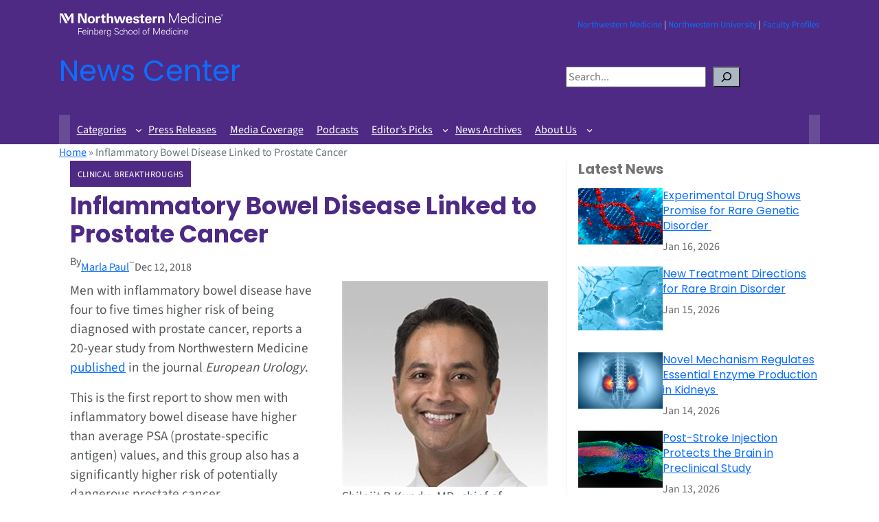

--- FILE ---
content_type: text/html; charset=UTF-8
request_url: https://news.feinberg.northwestern.edu/2018/12/12/inflammatory-bowel-disease-linked-to-prostate-cancer/
body_size: 21367
content:
<!DOCTYPE html>
<html lang="en-US">
<head>
	<meta charset="UTF-8" />
	<meta name="viewport" content="width=device-width, initial-scale=1" />
<meta name='robots' content='index, follow, max-image-preview:large, max-snippet:-1, max-video-preview:-1' />

<!-- Google Tag Manager for WordPress by gtm4wp.com -->
<script data-cfasync="false" data-pagespeed-no-defer>
	var gtm4wp_datalayer_name = "dataLayer";
	var dataLayer = dataLayer || [];
</script>
<!-- End Google Tag Manager for WordPress by gtm4wp.com -->
	<!-- This site is optimized with the Yoast SEO plugin v26.5 - https://yoast.com/wordpress/plugins/seo/ -->
	<link rel="canonical" href="https://news.feinberg.northwestern.edu/2018/12/12/inflammatory-bowel-disease-linked-to-prostate-cancer/" />
	<meta property="og:locale" content="en_US" />
	<meta property="og:type" content="article" />
	<meta property="og:title" content="Inflammatory Bowel Disease Linked to Prostate Cancer - News Center" />
	<meta property="og:description" content="Men with inflammatory bowel disease have four to five times higher risk of prostate cancer, according to a new 20-year study." />
	<meta property="og:url" content="https://news.feinberg.northwestern.edu/2018/12/12/inflammatory-bowel-disease-linked-to-prostate-cancer/" />
	<meta property="og:site_name" content="News Center" />
	<meta property="article:publisher" content="https://www.facebook.com/NorthwesternFeinberg/" />
	<meta property="article:published_time" content="2018-12-12T15:28:15+00:00" />
	<meta property="og:image" content="https://news.feinberg.northwestern.edu/wp-content/uploads/2018/12/Microscope_1440x600.jpg" />
	<meta property="og:image:width" content="1440" />
	<meta property="og:image:height" content="600" />
	<meta property="og:image:type" content="image/jpeg" />
	<meta name="author" content="kwm107" />
	<meta name="twitter:card" content="summary_large_image" />
	<meta name="twitter:creator" content="@NUFeinbergMed" />
	<meta name="twitter:site" content="@NUFeinbergMed" />
	<meta name="twitter:label1" content="Written by" />
	<meta name="twitter:data1" content="kwm107" />
	<meta name="twitter:label2" content="Est. reading time" />
	<meta name="twitter:data2" content="2 minutes" />
	<script type="application/ld+json" class="yoast-schema-graph">{"@context":"https://schema.org","@graph":[{"@type":"WebPage","@id":"https://news.feinberg.northwestern.edu/2018/12/12/inflammatory-bowel-disease-linked-to-prostate-cancer/","url":"https://news.feinberg.northwestern.edu/2018/12/12/inflammatory-bowel-disease-linked-to-prostate-cancer/","name":"Inflammatory Bowel Disease Linked to Prostate Cancer - News Center","isPartOf":{"@id":"https://news.feinberg.northwestern.edu/#website"},"primaryImageOfPage":{"@id":"https://news.feinberg.northwestern.edu/2018/12/12/inflammatory-bowel-disease-linked-to-prostate-cancer/#primaryimage"},"image":{"@id":"https://news.feinberg.northwestern.edu/2018/12/12/inflammatory-bowel-disease-linked-to-prostate-cancer/#primaryimage"},"thumbnailUrl":"https://news.feinberg.northwestern.edu/wp-content/uploads/2018/12/Microscope_1440x600.jpg","datePublished":"2018-12-12T15:28:15+00:00","author":{"@id":"https://news.feinberg.northwestern.edu/#/schema/person/d6791c2d1306833ac7984403d5c4fcab"},"breadcrumb":{"@id":"https://news.feinberg.northwestern.edu/2018/12/12/inflammatory-bowel-disease-linked-to-prostate-cancer/#breadcrumb"},"inLanguage":"en-US","potentialAction":[{"@type":"ReadAction","target":["https://news.feinberg.northwestern.edu/2018/12/12/inflammatory-bowel-disease-linked-to-prostate-cancer/"]}]},{"@type":"ImageObject","inLanguage":"en-US","@id":"https://news.feinberg.northwestern.edu/2018/12/12/inflammatory-bowel-disease-linked-to-prostate-cancer/#primaryimage","url":"https://news.feinberg.northwestern.edu/wp-content/uploads/2018/12/Microscope_1440x600.jpg","contentUrl":"https://news.feinberg.northwestern.edu/wp-content/uploads/2018/12/Microscope_1440x600.jpg","width":1440,"height":600},{"@type":"BreadcrumbList","@id":"https://news.feinberg.northwestern.edu/2018/12/12/inflammatory-bowel-disease-linked-to-prostate-cancer/#breadcrumb","itemListElement":[{"@type":"ListItem","position":1,"name":"Home","item":"https://news.feinberg.northwestern.edu/"},{"@type":"ListItem","position":2,"name":"Inflammatory Bowel Disease Linked to Prostate Cancer"}]},{"@type":"WebSite","@id":"https://news.feinberg.northwestern.edu/#website","url":"https://news.feinberg.northwestern.edu/","name":"News Center","description":"Find the latest news on people, events, and discoveries at Northwestern University Feinberg School of Medicine.","potentialAction":[{"@type":"SearchAction","target":{"@type":"EntryPoint","urlTemplate":"https://news.feinberg.northwestern.edu/?s={search_term_string}"},"query-input":{"@type":"PropertyValueSpecification","valueRequired":true,"valueName":"search_term_string"}}],"inLanguage":"en-US"},{"@type":"Person","@id":"https://news.feinberg.northwestern.edu/#/schema/person/d6791c2d1306833ac7984403d5c4fcab","name":"kwm107","image":{"@type":"ImageObject","inLanguage":"en-US","@id":"https://news.feinberg.northwestern.edu/#/schema/person/image/","url":"https://secure.gravatar.com/avatar/619e0caaaaf36ff9846f1a9f2cbd9305c8b88de5ff5c0f9d63baa508b85d3867?s=96&d=mm&r=g","contentUrl":"https://secure.gravatar.com/avatar/619e0caaaaf36ff9846f1a9f2cbd9305c8b88de5ff5c0f9d63baa508b85d3867?s=96&d=mm&r=g","caption":"kwm107"},"url":"https://news.feinberg.northwestern.edu/author/kwm107/"}]}</script>
	<!-- / Yoast SEO plugin. -->


<title>Inflammatory Bowel Disease Linked to Prostate Cancer - News Center</title>
<link rel='dns-prefetch' href='//cdn.jsdelivr.net' />
<link rel="alternate" type="application/rss+xml" title="News Center &raquo; Feed" href="https://news.feinberg.northwestern.edu/feed/" />
<link rel="alternate" type="application/rss+xml" title="News Center &raquo; Comments Feed" href="https://news.feinberg.northwestern.edu/comments/feed/" />
<link rel="alternate" title="oEmbed (JSON)" type="application/json+oembed" href="https://news.feinberg.northwestern.edu/wp-json/oembed/1.0/embed?url=https%3A%2F%2Fnews.feinberg.northwestern.edu%2F2018%2F12%2F12%2Finflammatory-bowel-disease-linked-to-prostate-cancer%2F" />
<link rel="alternate" title="oEmbed (XML)" type="text/xml+oembed" href="https://news.feinberg.northwestern.edu/wp-json/oembed/1.0/embed?url=https%3A%2F%2Fnews.feinberg.northwestern.edu%2F2018%2F12%2F12%2Finflammatory-bowel-disease-linked-to-prostate-cancer%2F&#038;format=xml" />
<style id='wp-img-auto-sizes-contain-inline-css'>
img:is([sizes=auto i],[sizes^="auto," i]){contain-intrinsic-size:3000px 1500px}
/*# sourceURL=wp-img-auto-sizes-contain-inline-css */
</style>
<style id='wp-block-image-inline-css'>
.wp-block-image>a,.wp-block-image>figure>a{display:inline-block}.wp-block-image img{box-sizing:border-box;height:auto;max-width:100%;vertical-align:bottom}@media not (prefers-reduced-motion){.wp-block-image img.hide{visibility:hidden}.wp-block-image img.show{animation:show-content-image .4s}}.wp-block-image[style*=border-radius] img,.wp-block-image[style*=border-radius]>a{border-radius:inherit}.wp-block-image.has-custom-border img{box-sizing:border-box}.wp-block-image.aligncenter{text-align:center}.wp-block-image.alignfull>a,.wp-block-image.alignwide>a{width:100%}.wp-block-image.alignfull img,.wp-block-image.alignwide img{height:auto;width:100%}.wp-block-image .aligncenter,.wp-block-image .alignleft,.wp-block-image .alignright,.wp-block-image.aligncenter,.wp-block-image.alignleft,.wp-block-image.alignright{display:table}.wp-block-image .aligncenter>figcaption,.wp-block-image .alignleft>figcaption,.wp-block-image .alignright>figcaption,.wp-block-image.aligncenter>figcaption,.wp-block-image.alignleft>figcaption,.wp-block-image.alignright>figcaption{caption-side:bottom;display:table-caption}.wp-block-image .alignleft{float:left;margin:.5em 1em .5em 0}.wp-block-image .alignright{float:right;margin:.5em 0 .5em 1em}.wp-block-image .aligncenter{margin-left:auto;margin-right:auto}.wp-block-image :where(figcaption){margin-bottom:1em;margin-top:.5em}.wp-block-image.is-style-circle-mask img{border-radius:9999px}@supports ((-webkit-mask-image:none) or (mask-image:none)) or (-webkit-mask-image:none){.wp-block-image.is-style-circle-mask img{border-radius:0;-webkit-mask-image:url('data:image/svg+xml;utf8,<svg viewBox="0 0 100 100" xmlns="http://www.w3.org/2000/svg"><circle cx="50" cy="50" r="50"/></svg>');mask-image:url('data:image/svg+xml;utf8,<svg viewBox="0 0 100 100" xmlns="http://www.w3.org/2000/svg"><circle cx="50" cy="50" r="50"/></svg>');mask-mode:alpha;-webkit-mask-position:center;mask-position:center;-webkit-mask-repeat:no-repeat;mask-repeat:no-repeat;-webkit-mask-size:contain;mask-size:contain}}:root :where(.wp-block-image.is-style-rounded img,.wp-block-image .is-style-rounded img){border-radius:9999px}.wp-block-image figure{margin:0}.wp-lightbox-container{display:flex;flex-direction:column;position:relative}.wp-lightbox-container img{cursor:zoom-in}.wp-lightbox-container img:hover+button{opacity:1}.wp-lightbox-container button{align-items:center;backdrop-filter:blur(16px) saturate(180%);background-color:#5a5a5a40;border:none;border-radius:4px;cursor:zoom-in;display:flex;height:20px;justify-content:center;opacity:0;padding:0;position:absolute;right:16px;text-align:center;top:16px;width:20px;z-index:100}@media not (prefers-reduced-motion){.wp-lightbox-container button{transition:opacity .2s ease}}.wp-lightbox-container button:focus-visible{outline:3px auto #5a5a5a40;outline:3px auto -webkit-focus-ring-color;outline-offset:3px}.wp-lightbox-container button:hover{cursor:pointer;opacity:1}.wp-lightbox-container button:focus{opacity:1}.wp-lightbox-container button:focus,.wp-lightbox-container button:hover,.wp-lightbox-container button:not(:hover):not(:active):not(.has-background){background-color:#5a5a5a40;border:none}.wp-lightbox-overlay{box-sizing:border-box;cursor:zoom-out;height:100vh;left:0;overflow:hidden;position:fixed;top:0;visibility:hidden;width:100%;z-index:100000}.wp-lightbox-overlay .close-button{align-items:center;cursor:pointer;display:flex;justify-content:center;min-height:40px;min-width:40px;padding:0;position:absolute;right:calc(env(safe-area-inset-right) + 16px);top:calc(env(safe-area-inset-top) + 16px);z-index:5000000}.wp-lightbox-overlay .close-button:focus,.wp-lightbox-overlay .close-button:hover,.wp-lightbox-overlay .close-button:not(:hover):not(:active):not(.has-background){background:none;border:none}.wp-lightbox-overlay .lightbox-image-container{height:var(--wp--lightbox-container-height);left:50%;overflow:hidden;position:absolute;top:50%;transform:translate(-50%,-50%);transform-origin:top left;width:var(--wp--lightbox-container-width);z-index:9999999999}.wp-lightbox-overlay .wp-block-image{align-items:center;box-sizing:border-box;display:flex;height:100%;justify-content:center;margin:0;position:relative;transform-origin:0 0;width:100%;z-index:3000000}.wp-lightbox-overlay .wp-block-image img{height:var(--wp--lightbox-image-height);min-height:var(--wp--lightbox-image-height);min-width:var(--wp--lightbox-image-width);width:var(--wp--lightbox-image-width)}.wp-lightbox-overlay .wp-block-image figcaption{display:none}.wp-lightbox-overlay button{background:none;border:none}.wp-lightbox-overlay .scrim{background-color:#fff;height:100%;opacity:.9;position:absolute;width:100%;z-index:2000000}.wp-lightbox-overlay.active{visibility:visible}@media not (prefers-reduced-motion){.wp-lightbox-overlay.active{animation:turn-on-visibility .25s both}.wp-lightbox-overlay.active img{animation:turn-on-visibility .35s both}.wp-lightbox-overlay.show-closing-animation:not(.active){animation:turn-off-visibility .35s both}.wp-lightbox-overlay.show-closing-animation:not(.active) img{animation:turn-off-visibility .25s both}.wp-lightbox-overlay.zoom.active{animation:none;opacity:1;visibility:visible}.wp-lightbox-overlay.zoom.active .lightbox-image-container{animation:lightbox-zoom-in .4s}.wp-lightbox-overlay.zoom.active .lightbox-image-container img{animation:none}.wp-lightbox-overlay.zoom.active .scrim{animation:turn-on-visibility .4s forwards}.wp-lightbox-overlay.zoom.show-closing-animation:not(.active){animation:none}.wp-lightbox-overlay.zoom.show-closing-animation:not(.active) .lightbox-image-container{animation:lightbox-zoom-out .4s}.wp-lightbox-overlay.zoom.show-closing-animation:not(.active) .lightbox-image-container img{animation:none}.wp-lightbox-overlay.zoom.show-closing-animation:not(.active) .scrim{animation:turn-off-visibility .4s forwards}}@keyframes show-content-image{0%{visibility:hidden}99%{visibility:hidden}to{visibility:visible}}@keyframes turn-on-visibility{0%{opacity:0}to{opacity:1}}@keyframes turn-off-visibility{0%{opacity:1;visibility:visible}99%{opacity:0;visibility:visible}to{opacity:0;visibility:hidden}}@keyframes lightbox-zoom-in{0%{transform:translate(calc((-100vw + var(--wp--lightbox-scrollbar-width))/2 + var(--wp--lightbox-initial-left-position)),calc(-50vh + var(--wp--lightbox-initial-top-position))) scale(var(--wp--lightbox-scale))}to{transform:translate(-50%,-50%) scale(1)}}@keyframes lightbox-zoom-out{0%{transform:translate(-50%,-50%) scale(1);visibility:visible}99%{visibility:visible}to{transform:translate(calc((-100vw + var(--wp--lightbox-scrollbar-width))/2 + var(--wp--lightbox-initial-left-position)),calc(-50vh + var(--wp--lightbox-initial-top-position))) scale(var(--wp--lightbox-scale));visibility:hidden}}
/*# sourceURL=https://news.feinberg.northwestern.edu/wp-includes/blocks/image/style.min.css */
</style>
<style id='wp-block-paragraph-inline-css'>
.is-small-text{font-size:.875em}.is-regular-text{font-size:1em}.is-large-text{font-size:2.25em}.is-larger-text{font-size:3em}.has-drop-cap:not(:focus):first-letter{float:left;font-size:8.4em;font-style:normal;font-weight:100;line-height:.68;margin:.05em .1em 0 0;text-transform:uppercase}body.rtl .has-drop-cap:not(:focus):first-letter{float:none;margin-left:.1em}p.has-drop-cap.has-background{overflow:hidden}:root :where(p.has-background){padding:1.25em 2.375em}:where(p.has-text-color:not(.has-link-color)) a{color:inherit}p.has-text-align-left[style*="writing-mode:vertical-lr"],p.has-text-align-right[style*="writing-mode:vertical-rl"]{rotate:180deg}
/*# sourceURL=https://news.feinberg.northwestern.edu/wp-includes/blocks/paragraph/style.min.css */
</style>
<style id='wp-block-columns-inline-css'>
.wp-block-columns{box-sizing:border-box;display:flex;flex-wrap:wrap!important}@media (min-width:782px){.wp-block-columns{flex-wrap:nowrap!important}}.wp-block-columns{align-items:normal!important}.wp-block-columns.are-vertically-aligned-top{align-items:flex-start}.wp-block-columns.are-vertically-aligned-center{align-items:center}.wp-block-columns.are-vertically-aligned-bottom{align-items:flex-end}@media (max-width:781px){.wp-block-columns:not(.is-not-stacked-on-mobile)>.wp-block-column{flex-basis:100%!important}}@media (min-width:782px){.wp-block-columns:not(.is-not-stacked-on-mobile)>.wp-block-column{flex-basis:0;flex-grow:1}.wp-block-columns:not(.is-not-stacked-on-mobile)>.wp-block-column[style*=flex-basis]{flex-grow:0}}.wp-block-columns.is-not-stacked-on-mobile{flex-wrap:nowrap!important}.wp-block-columns.is-not-stacked-on-mobile>.wp-block-column{flex-basis:0;flex-grow:1}.wp-block-columns.is-not-stacked-on-mobile>.wp-block-column[style*=flex-basis]{flex-grow:0}:where(.wp-block-columns){margin-bottom:1.75em}:where(.wp-block-columns.has-background){padding:1.25em 2.375em}.wp-block-column{flex-grow:1;min-width:0;overflow-wrap:break-word;word-break:break-word}.wp-block-column.is-vertically-aligned-top{align-self:flex-start}.wp-block-column.is-vertically-aligned-center{align-self:center}.wp-block-column.is-vertically-aligned-bottom{align-self:flex-end}.wp-block-column.is-vertically-aligned-stretch{align-self:stretch}.wp-block-column.is-vertically-aligned-bottom,.wp-block-column.is-vertically-aligned-center,.wp-block-column.is-vertically-aligned-top{width:100%}
/*# sourceURL=https://news.feinberg.northwestern.edu/wp-includes/blocks/columns/style.min.css */
</style>
<style id='wp-block-site-title-inline-css'>
.wp-block-site-title{box-sizing:border-box}.wp-block-site-title :where(a){color:inherit;font-family:inherit;font-size:inherit;font-style:inherit;font-weight:inherit;letter-spacing:inherit;line-height:inherit;text-decoration:inherit}
/*# sourceURL=https://news.feinberg.northwestern.edu/wp-includes/blocks/site-title/style.min.css */
</style>
<style id='wp-block-search-inline-css'>
.wp-block-search__button{margin-left:10px;word-break:normal}.wp-block-search__button.has-icon{line-height:0}.wp-block-search__button svg{height:1.25em;min-height:24px;min-width:24px;width:1.25em;fill:currentColor;vertical-align:text-bottom}:where(.wp-block-search__button){border:1px solid #ccc;padding:6px 10px}.wp-block-search__inside-wrapper{display:flex;flex:auto;flex-wrap:nowrap;max-width:100%}.wp-block-search__label{width:100%}.wp-block-search.wp-block-search__button-only .wp-block-search__button{box-sizing:border-box;display:flex;flex-shrink:0;justify-content:center;margin-left:0;max-width:100%}.wp-block-search.wp-block-search__button-only .wp-block-search__inside-wrapper{min-width:0!important;transition-property:width}.wp-block-search.wp-block-search__button-only .wp-block-search__input{flex-basis:100%;transition-duration:.3s}.wp-block-search.wp-block-search__button-only.wp-block-search__searchfield-hidden,.wp-block-search.wp-block-search__button-only.wp-block-search__searchfield-hidden .wp-block-search__inside-wrapper{overflow:hidden}.wp-block-search.wp-block-search__button-only.wp-block-search__searchfield-hidden .wp-block-search__input{border-left-width:0!important;border-right-width:0!important;flex-basis:0;flex-grow:0;margin:0;min-width:0!important;padding-left:0!important;padding-right:0!important;width:0!important}:where(.wp-block-search__input){appearance:none;border:1px solid #949494;flex-grow:1;font-family:inherit;font-size:inherit;font-style:inherit;font-weight:inherit;letter-spacing:inherit;line-height:inherit;margin-left:0;margin-right:0;min-width:3rem;padding:8px;text-decoration:unset!important;text-transform:inherit}:where(.wp-block-search__button-inside .wp-block-search__inside-wrapper){background-color:#fff;border:1px solid #949494;box-sizing:border-box;padding:4px}:where(.wp-block-search__button-inside .wp-block-search__inside-wrapper) .wp-block-search__input{border:none;border-radius:0;padding:0 4px}:where(.wp-block-search__button-inside .wp-block-search__inside-wrapper) .wp-block-search__input:focus{outline:none}:where(.wp-block-search__button-inside .wp-block-search__inside-wrapper) :where(.wp-block-search__button){padding:4px 8px}.wp-block-search.aligncenter .wp-block-search__inside-wrapper{margin:auto}.wp-block[data-align=right] .wp-block-search.wp-block-search__button-only .wp-block-search__inside-wrapper{float:right}
/*# sourceURL=https://news.feinberg.northwestern.edu/wp-includes/blocks/search/style.min.css */
</style>
<style id='wp-block-navigation-link-inline-css'>
.wp-block-navigation .wp-block-navigation-item__label{overflow-wrap:break-word}.wp-block-navigation .wp-block-navigation-item__description{display:none}.link-ui-tools{outline:1px solid #f0f0f0;padding:8px}.link-ui-block-inserter{padding-top:8px}.link-ui-block-inserter__back{margin-left:8px;text-transform:uppercase}
/*# sourceURL=https://news.feinberg.northwestern.edu/wp-includes/blocks/navigation-link/style.min.css */
</style>
<style id='wp-block-navigation-inline-css'>
.wp-block-navigation{position:relative}.wp-block-navigation ul{margin-bottom:0;margin-left:0;margin-top:0;padding-left:0}.wp-block-navigation ul,.wp-block-navigation ul li{list-style:none;padding:0}.wp-block-navigation .wp-block-navigation-item{align-items:center;background-color:inherit;display:flex;position:relative}.wp-block-navigation .wp-block-navigation-item .wp-block-navigation__submenu-container:empty{display:none}.wp-block-navigation .wp-block-navigation-item__content{display:block;z-index:1}.wp-block-navigation .wp-block-navigation-item__content.wp-block-navigation-item__content{color:inherit}.wp-block-navigation.has-text-decoration-underline .wp-block-navigation-item__content,.wp-block-navigation.has-text-decoration-underline .wp-block-navigation-item__content:active,.wp-block-navigation.has-text-decoration-underline .wp-block-navigation-item__content:focus{text-decoration:underline}.wp-block-navigation.has-text-decoration-line-through .wp-block-navigation-item__content,.wp-block-navigation.has-text-decoration-line-through .wp-block-navigation-item__content:active,.wp-block-navigation.has-text-decoration-line-through .wp-block-navigation-item__content:focus{text-decoration:line-through}.wp-block-navigation :where(a),.wp-block-navigation :where(a:active),.wp-block-navigation :where(a:focus){text-decoration:none}.wp-block-navigation .wp-block-navigation__submenu-icon{align-self:center;background-color:inherit;border:none;color:currentColor;display:inline-block;font-size:inherit;height:.6em;line-height:0;margin-left:.25em;padding:0;width:.6em}.wp-block-navigation .wp-block-navigation__submenu-icon svg{display:inline-block;stroke:currentColor;height:inherit;margin-top:.075em;width:inherit}.wp-block-navigation{--navigation-layout-justification-setting:flex-start;--navigation-layout-direction:row;--navigation-layout-wrap:wrap;--navigation-layout-justify:flex-start;--navigation-layout-align:center}.wp-block-navigation.is-vertical{--navigation-layout-direction:column;--navigation-layout-justify:initial;--navigation-layout-align:flex-start}.wp-block-navigation.no-wrap{--navigation-layout-wrap:nowrap}.wp-block-navigation.items-justified-center{--navigation-layout-justification-setting:center;--navigation-layout-justify:center}.wp-block-navigation.items-justified-center.is-vertical{--navigation-layout-align:center}.wp-block-navigation.items-justified-right{--navigation-layout-justification-setting:flex-end;--navigation-layout-justify:flex-end}.wp-block-navigation.items-justified-right.is-vertical{--navigation-layout-align:flex-end}.wp-block-navigation.items-justified-space-between{--navigation-layout-justification-setting:space-between;--navigation-layout-justify:space-between}.wp-block-navigation .has-child .wp-block-navigation__submenu-container{align-items:normal;background-color:inherit;color:inherit;display:flex;flex-direction:column;opacity:0;position:absolute;z-index:2}@media not (prefers-reduced-motion){.wp-block-navigation .has-child .wp-block-navigation__submenu-container{transition:opacity .1s linear}}.wp-block-navigation .has-child .wp-block-navigation__submenu-container{height:0;overflow:hidden;visibility:hidden;width:0}.wp-block-navigation .has-child .wp-block-navigation__submenu-container>.wp-block-navigation-item>.wp-block-navigation-item__content{display:flex;flex-grow:1;padding:.5em 1em}.wp-block-navigation .has-child .wp-block-navigation__submenu-container>.wp-block-navigation-item>.wp-block-navigation-item__content .wp-block-navigation__submenu-icon{margin-left:auto;margin-right:0}.wp-block-navigation .has-child .wp-block-navigation__submenu-container .wp-block-navigation-item__content{margin:0}.wp-block-navigation .has-child .wp-block-navigation__submenu-container{left:-1px;top:100%}@media (min-width:782px){.wp-block-navigation .has-child .wp-block-navigation__submenu-container .wp-block-navigation__submenu-container{left:100%;top:-1px}.wp-block-navigation .has-child .wp-block-navigation__submenu-container .wp-block-navigation__submenu-container:before{background:#0000;content:"";display:block;height:100%;position:absolute;right:100%;width:.5em}.wp-block-navigation .has-child .wp-block-navigation__submenu-container .wp-block-navigation__submenu-icon{margin-right:.25em}.wp-block-navigation .has-child .wp-block-navigation__submenu-container .wp-block-navigation__submenu-icon svg{transform:rotate(-90deg)}}.wp-block-navigation .has-child .wp-block-navigation-submenu__toggle[aria-expanded=true]~.wp-block-navigation__submenu-container,.wp-block-navigation .has-child:not(.open-on-click):hover>.wp-block-navigation__submenu-container,.wp-block-navigation .has-child:not(.open-on-click):not(.open-on-hover-click):focus-within>.wp-block-navigation__submenu-container{height:auto;min-width:200px;opacity:1;overflow:visible;visibility:visible;width:auto}.wp-block-navigation.has-background .has-child .wp-block-navigation__submenu-container{left:0;top:100%}@media (min-width:782px){.wp-block-navigation.has-background .has-child .wp-block-navigation__submenu-container .wp-block-navigation__submenu-container{left:100%;top:0}}.wp-block-navigation-submenu{display:flex;position:relative}.wp-block-navigation-submenu .wp-block-navigation__submenu-icon svg{stroke:currentColor}button.wp-block-navigation-item__content{background-color:initial;border:none;color:currentColor;font-family:inherit;font-size:inherit;font-style:inherit;font-weight:inherit;letter-spacing:inherit;line-height:inherit;text-align:left;text-transform:inherit}.wp-block-navigation-submenu__toggle{cursor:pointer}.wp-block-navigation-submenu__toggle[aria-expanded=true]+.wp-block-navigation__submenu-icon>svg,.wp-block-navigation-submenu__toggle[aria-expanded=true]>svg{transform:rotate(180deg)}.wp-block-navigation-item.open-on-click .wp-block-navigation-submenu__toggle{padding-left:0;padding-right:.85em}.wp-block-navigation-item.open-on-click .wp-block-navigation-submenu__toggle+.wp-block-navigation__submenu-icon{margin-left:-.6em;pointer-events:none}.wp-block-navigation-item.open-on-click button.wp-block-navigation-item__content:not(.wp-block-navigation-submenu__toggle){padding:0}.wp-block-navigation .wp-block-page-list,.wp-block-navigation__container,.wp-block-navigation__responsive-close,.wp-block-navigation__responsive-container,.wp-block-navigation__responsive-container-content,.wp-block-navigation__responsive-dialog{gap:inherit}:where(.wp-block-navigation.has-background .wp-block-navigation-item a:not(.wp-element-button)),:where(.wp-block-navigation.has-background .wp-block-navigation-submenu a:not(.wp-element-button)){padding:.5em 1em}:where(.wp-block-navigation .wp-block-navigation__submenu-container .wp-block-navigation-item a:not(.wp-element-button)),:where(.wp-block-navigation .wp-block-navigation__submenu-container .wp-block-navigation-submenu a:not(.wp-element-button)),:where(.wp-block-navigation .wp-block-navigation__submenu-container .wp-block-navigation-submenu button.wp-block-navigation-item__content),:where(.wp-block-navigation .wp-block-navigation__submenu-container .wp-block-pages-list__item button.wp-block-navigation-item__content){padding:.5em 1em}.wp-block-navigation.items-justified-right .wp-block-navigation__container .has-child .wp-block-navigation__submenu-container,.wp-block-navigation.items-justified-right .wp-block-page-list>.has-child .wp-block-navigation__submenu-container,.wp-block-navigation.items-justified-space-between .wp-block-page-list>.has-child:last-child .wp-block-navigation__submenu-container,.wp-block-navigation.items-justified-space-between>.wp-block-navigation__container>.has-child:last-child .wp-block-navigation__submenu-container{left:auto;right:0}.wp-block-navigation.items-justified-right .wp-block-navigation__container .has-child .wp-block-navigation__submenu-container .wp-block-navigation__submenu-container,.wp-block-navigation.items-justified-right .wp-block-page-list>.has-child .wp-block-navigation__submenu-container .wp-block-navigation__submenu-container,.wp-block-navigation.items-justified-space-between .wp-block-page-list>.has-child:last-child .wp-block-navigation__submenu-container .wp-block-navigation__submenu-container,.wp-block-navigation.items-justified-space-between>.wp-block-navigation__container>.has-child:last-child .wp-block-navigation__submenu-container .wp-block-navigation__submenu-container{left:-1px;right:-1px}@media (min-width:782px){.wp-block-navigation.items-justified-right .wp-block-navigation__container .has-child .wp-block-navigation__submenu-container .wp-block-navigation__submenu-container,.wp-block-navigation.items-justified-right .wp-block-page-list>.has-child .wp-block-navigation__submenu-container .wp-block-navigation__submenu-container,.wp-block-navigation.items-justified-space-between .wp-block-page-list>.has-child:last-child .wp-block-navigation__submenu-container .wp-block-navigation__submenu-container,.wp-block-navigation.items-justified-space-between>.wp-block-navigation__container>.has-child:last-child .wp-block-navigation__submenu-container .wp-block-navigation__submenu-container{left:auto;right:100%}}.wp-block-navigation:not(.has-background) .wp-block-navigation__submenu-container{background-color:#fff;border:1px solid #00000026}.wp-block-navigation.has-background .wp-block-navigation__submenu-container{background-color:inherit}.wp-block-navigation:not(.has-text-color) .wp-block-navigation__submenu-container{color:#000}.wp-block-navigation__container{align-items:var(--navigation-layout-align,initial);display:flex;flex-direction:var(--navigation-layout-direction,initial);flex-wrap:var(--navigation-layout-wrap,wrap);justify-content:var(--navigation-layout-justify,initial);list-style:none;margin:0;padding-left:0}.wp-block-navigation__container .is-responsive{display:none}.wp-block-navigation__container:only-child,.wp-block-page-list:only-child{flex-grow:1}@keyframes overlay-menu__fade-in-animation{0%{opacity:0;transform:translateY(.5em)}to{opacity:1;transform:translateY(0)}}.wp-block-navigation__responsive-container{bottom:0;display:none;left:0;position:fixed;right:0;top:0}.wp-block-navigation__responsive-container :where(.wp-block-navigation-item a){color:inherit}.wp-block-navigation__responsive-container .wp-block-navigation__responsive-container-content{align-items:var(--navigation-layout-align,initial);display:flex;flex-direction:var(--navigation-layout-direction,initial);flex-wrap:var(--navigation-layout-wrap,wrap);justify-content:var(--navigation-layout-justify,initial)}.wp-block-navigation__responsive-container:not(.is-menu-open.is-menu-open){background-color:inherit!important;color:inherit!important}.wp-block-navigation__responsive-container.is-menu-open{background-color:inherit;display:flex;flex-direction:column}@media not (prefers-reduced-motion){.wp-block-navigation__responsive-container.is-menu-open{animation:overlay-menu__fade-in-animation .1s ease-out;animation-fill-mode:forwards}}.wp-block-navigation__responsive-container.is-menu-open{overflow:auto;padding:clamp(1rem,var(--wp--style--root--padding-top),20rem) clamp(1rem,var(--wp--style--root--padding-right),20rem) clamp(1rem,var(--wp--style--root--padding-bottom),20rem) clamp(1rem,var(--wp--style--root--padding-left),20rem);z-index:100000}.wp-block-navigation__responsive-container.is-menu-open .wp-block-navigation__responsive-container-content{align-items:var(--navigation-layout-justification-setting,inherit);display:flex;flex-direction:column;flex-wrap:nowrap;overflow:visible;padding-top:calc(2rem + 24px)}.wp-block-navigation__responsive-container.is-menu-open .wp-block-navigation__responsive-container-content,.wp-block-navigation__responsive-container.is-menu-open .wp-block-navigation__responsive-container-content .wp-block-navigation__container,.wp-block-navigation__responsive-container.is-menu-open .wp-block-navigation__responsive-container-content .wp-block-page-list{justify-content:flex-start}.wp-block-navigation__responsive-container.is-menu-open .wp-block-navigation__responsive-container-content .wp-block-navigation__submenu-icon{display:none}.wp-block-navigation__responsive-container.is-menu-open .wp-block-navigation__responsive-container-content .has-child .wp-block-navigation__submenu-container{border:none;height:auto;min-width:200px;opacity:1;overflow:initial;padding-left:2rem;padding-right:2rem;position:static;visibility:visible;width:auto}.wp-block-navigation__responsive-container.is-menu-open .wp-block-navigation__responsive-container-content .wp-block-navigation__container,.wp-block-navigation__responsive-container.is-menu-open .wp-block-navigation__responsive-container-content .wp-block-navigation__submenu-container{gap:inherit}.wp-block-navigation__responsive-container.is-menu-open .wp-block-navigation__responsive-container-content .wp-block-navigation__submenu-container{padding-top:var(--wp--style--block-gap,2em)}.wp-block-navigation__responsive-container.is-menu-open .wp-block-navigation__responsive-container-content .wp-block-navigation-item__content{padding:0}.wp-block-navigation__responsive-container.is-menu-open .wp-block-navigation__responsive-container-content .wp-block-navigation-item,.wp-block-navigation__responsive-container.is-menu-open .wp-block-navigation__responsive-container-content .wp-block-navigation__container,.wp-block-navigation__responsive-container.is-menu-open .wp-block-navigation__responsive-container-content .wp-block-page-list{align-items:var(--navigation-layout-justification-setting,initial);display:flex;flex-direction:column}.wp-block-navigation__responsive-container.is-menu-open .wp-block-navigation-item,.wp-block-navigation__responsive-container.is-menu-open .wp-block-navigation-item .wp-block-navigation__submenu-container,.wp-block-navigation__responsive-container.is-menu-open .wp-block-navigation__container,.wp-block-navigation__responsive-container.is-menu-open .wp-block-page-list{background:#0000!important;color:inherit!important}.wp-block-navigation__responsive-container.is-menu-open .wp-block-navigation__submenu-container.wp-block-navigation__submenu-container.wp-block-navigation__submenu-container.wp-block-navigation__submenu-container{left:auto;right:auto}@media (min-width:600px){.wp-block-navigation__responsive-container:not(.hidden-by-default):not(.is-menu-open){background-color:inherit;display:block;position:relative;width:100%;z-index:auto}.wp-block-navigation__responsive-container:not(.hidden-by-default):not(.is-menu-open) .wp-block-navigation__responsive-container-close{display:none}.wp-block-navigation__responsive-container.is-menu-open .wp-block-navigation__submenu-container.wp-block-navigation__submenu-container.wp-block-navigation__submenu-container.wp-block-navigation__submenu-container{left:0}}.wp-block-navigation:not(.has-background) .wp-block-navigation__responsive-container.is-menu-open{background-color:#fff}.wp-block-navigation:not(.has-text-color) .wp-block-navigation__responsive-container.is-menu-open{color:#000}.wp-block-navigation__toggle_button_label{font-size:1rem;font-weight:700}.wp-block-navigation__responsive-container-close,.wp-block-navigation__responsive-container-open{background:#0000;border:none;color:currentColor;cursor:pointer;margin:0;padding:0;text-transform:inherit;vertical-align:middle}.wp-block-navigation__responsive-container-close svg,.wp-block-navigation__responsive-container-open svg{fill:currentColor;display:block;height:24px;pointer-events:none;width:24px}.wp-block-navigation__responsive-container-open{display:flex}.wp-block-navigation__responsive-container-open.wp-block-navigation__responsive-container-open.wp-block-navigation__responsive-container-open{font-family:inherit;font-size:inherit;font-weight:inherit}@media (min-width:600px){.wp-block-navigation__responsive-container-open:not(.always-shown){display:none}}.wp-block-navigation__responsive-container-close{position:absolute;right:0;top:0;z-index:2}.wp-block-navigation__responsive-container-close.wp-block-navigation__responsive-container-close.wp-block-navigation__responsive-container-close{font-family:inherit;font-size:inherit;font-weight:inherit}.wp-block-navigation__responsive-close{width:100%}.has-modal-open .wp-block-navigation__responsive-close{margin-left:auto;margin-right:auto;max-width:var(--wp--style--global--wide-size,100%)}.wp-block-navigation__responsive-close:focus{outline:none}.is-menu-open .wp-block-navigation__responsive-close,.is-menu-open .wp-block-navigation__responsive-container-content,.is-menu-open .wp-block-navigation__responsive-dialog{box-sizing:border-box}.wp-block-navigation__responsive-dialog{position:relative}.has-modal-open .admin-bar .is-menu-open .wp-block-navigation__responsive-dialog{margin-top:46px}@media (min-width:782px){.has-modal-open .admin-bar .is-menu-open .wp-block-navigation__responsive-dialog{margin-top:32px}}html.has-modal-open{overflow:hidden}
/*# sourceURL=https://news.feinberg.northwestern.edu/wp-includes/blocks/navigation/style.min.css */
</style>
<style id='wp-block-group-inline-css'>
.wp-block-group{box-sizing:border-box}:where(.wp-block-group.wp-block-group-is-layout-constrained){position:relative}
/*# sourceURL=https://news.feinberg.northwestern.edu/wp-includes/blocks/group/style.min.css */
</style>
<style id='wp-block-post-terms-inline-css'>
.wp-block-post-terms{box-sizing:border-box}.wp-block-post-terms .wp-block-post-terms__separator{white-space:pre-wrap}
/*# sourceURL=https://news.feinberg.northwestern.edu/wp-includes/blocks/post-terms/style.min.css */
</style>
<style id='wp-block-post-title-inline-css'>
.wp-block-post-title{box-sizing:border-box;word-break:break-word}.wp-block-post-title :where(a){display:inline-block;font-family:inherit;font-size:inherit;font-style:inherit;font-weight:inherit;letter-spacing:inherit;line-height:inherit;text-decoration:inherit}
/*# sourceURL=https://news.feinberg.northwestern.edu/wp-includes/blocks/post-title/style.min.css */
</style>
<style id='wp-block-post-date-inline-css'>
.wp-block-post-date{box-sizing:border-box}
/*# sourceURL=https://news.feinberg.northwestern.edu/wp-includes/blocks/post-date/style.min.css */
</style>
<style id='wp-block-post-content-inline-css'>
.wp-block-post-content{display:flow-root}
/*# sourceURL=https://news.feinberg.northwestern.edu/wp-includes/blocks/post-content/style.min.css */
</style>
<style id='wp-block-heading-inline-css'>
h1:where(.wp-block-heading).has-background,h2:where(.wp-block-heading).has-background,h3:where(.wp-block-heading).has-background,h4:where(.wp-block-heading).has-background,h5:where(.wp-block-heading).has-background,h6:where(.wp-block-heading).has-background{padding:1.25em 2.375em}h1.has-text-align-left[style*=writing-mode]:where([style*=vertical-lr]),h1.has-text-align-right[style*=writing-mode]:where([style*=vertical-rl]),h2.has-text-align-left[style*=writing-mode]:where([style*=vertical-lr]),h2.has-text-align-right[style*=writing-mode]:where([style*=vertical-rl]),h3.has-text-align-left[style*=writing-mode]:where([style*=vertical-lr]),h3.has-text-align-right[style*=writing-mode]:where([style*=vertical-rl]),h4.has-text-align-left[style*=writing-mode]:where([style*=vertical-lr]),h4.has-text-align-right[style*=writing-mode]:where([style*=vertical-rl]),h5.has-text-align-left[style*=writing-mode]:where([style*=vertical-lr]),h5.has-text-align-right[style*=writing-mode]:where([style*=vertical-rl]),h6.has-text-align-left[style*=writing-mode]:where([style*=vertical-lr]),h6.has-text-align-right[style*=writing-mode]:where([style*=vertical-rl]){rotate:180deg}
/*# sourceURL=https://news.feinberg.northwestern.edu/wp-includes/blocks/heading/style.min.css */
</style>
<style id='wp-block-post-featured-image-inline-css'>
.wp-block-post-featured-image{margin-left:0;margin-right:0}.wp-block-post-featured-image a{display:block;height:100%}.wp-block-post-featured-image :where(img){box-sizing:border-box;height:auto;max-width:100%;vertical-align:bottom;width:100%}.wp-block-post-featured-image.alignfull img,.wp-block-post-featured-image.alignwide img{width:100%}.wp-block-post-featured-image .wp-block-post-featured-image__overlay.has-background-dim{background-color:#000;inset:0;position:absolute}.wp-block-post-featured-image{position:relative}.wp-block-post-featured-image .wp-block-post-featured-image__overlay.has-background-gradient{background-color:initial}.wp-block-post-featured-image .wp-block-post-featured-image__overlay.has-background-dim-0{opacity:0}.wp-block-post-featured-image .wp-block-post-featured-image__overlay.has-background-dim-10{opacity:.1}.wp-block-post-featured-image .wp-block-post-featured-image__overlay.has-background-dim-20{opacity:.2}.wp-block-post-featured-image .wp-block-post-featured-image__overlay.has-background-dim-30{opacity:.3}.wp-block-post-featured-image .wp-block-post-featured-image__overlay.has-background-dim-40{opacity:.4}.wp-block-post-featured-image .wp-block-post-featured-image__overlay.has-background-dim-50{opacity:.5}.wp-block-post-featured-image .wp-block-post-featured-image__overlay.has-background-dim-60{opacity:.6}.wp-block-post-featured-image .wp-block-post-featured-image__overlay.has-background-dim-70{opacity:.7}.wp-block-post-featured-image .wp-block-post-featured-image__overlay.has-background-dim-80{opacity:.8}.wp-block-post-featured-image .wp-block-post-featured-image__overlay.has-background-dim-90{opacity:.9}.wp-block-post-featured-image .wp-block-post-featured-image__overlay.has-background-dim-100{opacity:1}.wp-block-post-featured-image:where(.alignleft,.alignright){width:100%}
/*# sourceURL=https://news.feinberg.northwestern.edu/wp-includes/blocks/post-featured-image/style.min.css */
</style>
<style id='wp-block-post-template-inline-css'>
.wp-block-post-template{box-sizing:border-box;list-style:none;margin-bottom:0;margin-top:0;max-width:100%;padding:0}.wp-block-post-template.is-flex-container{display:flex;flex-direction:row;flex-wrap:wrap;gap:1.25em}.wp-block-post-template.is-flex-container>li{margin:0;width:100%}@media (min-width:600px){.wp-block-post-template.is-flex-container.is-flex-container.columns-2>li{width:calc(50% - .625em)}.wp-block-post-template.is-flex-container.is-flex-container.columns-3>li{width:calc(33.33333% - .83333em)}.wp-block-post-template.is-flex-container.is-flex-container.columns-4>li{width:calc(25% - .9375em)}.wp-block-post-template.is-flex-container.is-flex-container.columns-5>li{width:calc(20% - 1em)}.wp-block-post-template.is-flex-container.is-flex-container.columns-6>li{width:calc(16.66667% - 1.04167em)}}@media (max-width:600px){.wp-block-post-template-is-layout-grid.wp-block-post-template-is-layout-grid.wp-block-post-template-is-layout-grid.wp-block-post-template-is-layout-grid{grid-template-columns:1fr}}.wp-block-post-template-is-layout-constrained>li>.alignright,.wp-block-post-template-is-layout-flow>li>.alignright{float:right;margin-inline-end:0;margin-inline-start:2em}.wp-block-post-template-is-layout-constrained>li>.alignleft,.wp-block-post-template-is-layout-flow>li>.alignleft{float:left;margin-inline-end:2em;margin-inline-start:0}.wp-block-post-template-is-layout-constrained>li>.aligncenter,.wp-block-post-template-is-layout-flow>li>.aligncenter{margin-inline-end:auto;margin-inline-start:auto}
/*# sourceURL=https://news.feinberg.northwestern.edu/wp-includes/blocks/post-template/style.min.css */
</style>
<style id='wp-block-list-inline-css'>
ol,ul{box-sizing:border-box}:root :where(.wp-block-list.has-background){padding:1.25em 2.375em}
/*# sourceURL=https://news.feinberg.northwestern.edu/wp-includes/blocks/list/style.min.css */
</style>
<link rel='stylesheet' id='bootstrap-css' href='https://cdn.jsdelivr.net/npm/bootstrap@5.3.3/dist/css/bootstrap.min.css?ver=c47ec1123f9e26d69182746e81a3e2bf' media='all' />
<link rel='stylesheet' id='bootstrap-icons-css' href='https://cdn.jsdelivr.net/npm/bootstrap-icons@1.11.3/font/bootstrap-icons.min.css?ver=c47ec1123f9e26d69182746e81a3e2bf' media='all' />
<link rel='stylesheet' id='fsm-news-center-css' href='https://news.feinberg.northwestern.edu/wp-content/themes/fsm-news-center/style.css?ver=c47ec1123f9e26d69182746e81a3e2bf' media='all' />
<style id='wp-emoji-styles-inline-css'>

	img.wp-smiley, img.emoji {
		display: inline !important;
		border: none !important;
		box-shadow: none !important;
		height: 1em !important;
		width: 1em !important;
		margin: 0 0.07em !important;
		vertical-align: -0.1em !important;
		background: none !important;
		padding: 0 !important;
	}
/*# sourceURL=wp-emoji-styles-inline-css */
</style>
<style id='wp-block-library-inline-css'>
:root{--wp-block-synced-color:#7a00df;--wp-block-synced-color--rgb:122,0,223;--wp-bound-block-color:var(--wp-block-synced-color);--wp-editor-canvas-background:#ddd;--wp-admin-theme-color:#007cba;--wp-admin-theme-color--rgb:0,124,186;--wp-admin-theme-color-darker-10:#006ba1;--wp-admin-theme-color-darker-10--rgb:0,107,160.5;--wp-admin-theme-color-darker-20:#005a87;--wp-admin-theme-color-darker-20--rgb:0,90,135;--wp-admin-border-width-focus:2px}@media (min-resolution:192dpi){:root{--wp-admin-border-width-focus:1.5px}}.wp-element-button{cursor:pointer}:root .has-very-light-gray-background-color{background-color:#eee}:root .has-very-dark-gray-background-color{background-color:#313131}:root .has-very-light-gray-color{color:#eee}:root .has-very-dark-gray-color{color:#313131}:root .has-vivid-green-cyan-to-vivid-cyan-blue-gradient-background{background:linear-gradient(135deg,#00d084,#0693e3)}:root .has-purple-crush-gradient-background{background:linear-gradient(135deg,#34e2e4,#4721fb 50%,#ab1dfe)}:root .has-hazy-dawn-gradient-background{background:linear-gradient(135deg,#faaca8,#dad0ec)}:root .has-subdued-olive-gradient-background{background:linear-gradient(135deg,#fafae1,#67a671)}:root .has-atomic-cream-gradient-background{background:linear-gradient(135deg,#fdd79a,#004a59)}:root .has-nightshade-gradient-background{background:linear-gradient(135deg,#330968,#31cdcf)}:root .has-midnight-gradient-background{background:linear-gradient(135deg,#020381,#2874fc)}:root{--wp--preset--font-size--normal:16px;--wp--preset--font-size--huge:42px}.has-regular-font-size{font-size:1em}.has-larger-font-size{font-size:2.625em}.has-normal-font-size{font-size:var(--wp--preset--font-size--normal)}.has-huge-font-size{font-size:var(--wp--preset--font-size--huge)}.has-text-align-center{text-align:center}.has-text-align-left{text-align:left}.has-text-align-right{text-align:right}.has-fit-text{white-space:nowrap!important}#end-resizable-editor-section{display:none}.aligncenter{clear:both}.items-justified-left{justify-content:flex-start}.items-justified-center{justify-content:center}.items-justified-right{justify-content:flex-end}.items-justified-space-between{justify-content:space-between}.screen-reader-text{border:0;clip-path:inset(50%);height:1px;margin:-1px;overflow:hidden;padding:0;position:absolute;width:1px;word-wrap:normal!important}.screen-reader-text:focus{background-color:#ddd;clip-path:none;color:#444;display:block;font-size:1em;height:auto;left:5px;line-height:normal;padding:15px 23px 14px;text-decoration:none;top:5px;width:auto;z-index:100000}html :where(.has-border-color){border-style:solid}html :where([style*=border-top-color]){border-top-style:solid}html :where([style*=border-right-color]){border-right-style:solid}html :where([style*=border-bottom-color]){border-bottom-style:solid}html :where([style*=border-left-color]){border-left-style:solid}html :where([style*=border-width]){border-style:solid}html :where([style*=border-top-width]){border-top-style:solid}html :where([style*=border-right-width]){border-right-style:solid}html :where([style*=border-bottom-width]){border-bottom-style:solid}html :where([style*=border-left-width]){border-left-style:solid}html :where(img[class*=wp-image-]){height:auto;max-width:100%}:where(figure){margin:0 0 1em}html :where(.is-position-sticky){--wp-admin--admin-bar--position-offset:var(--wp-admin--admin-bar--height,0px)}@media screen and (max-width:600px){html :where(.is-position-sticky){--wp-admin--admin-bar--position-offset:0px}}
/*# sourceURL=/wp-includes/css/dist/block-library/common.min.css */
</style>
<style id='global-styles-inline-css'>
:root{--wp--preset--aspect-ratio--square: 1;--wp--preset--aspect-ratio--4-3: 4/3;--wp--preset--aspect-ratio--3-4: 3/4;--wp--preset--aspect-ratio--3-2: 3/2;--wp--preset--aspect-ratio--2-3: 2/3;--wp--preset--aspect-ratio--16-9: 16/9;--wp--preset--aspect-ratio--9-16: 9/16;--wp--preset--color--black: #000000;--wp--preset--color--cyan-bluish-gray: #abb8c3;--wp--preset--color--white: #ffffff;--wp--preset--color--pale-pink: #f78da7;--wp--preset--color--vivid-red: #cf2e2e;--wp--preset--color--luminous-vivid-orange: #ff6900;--wp--preset--color--luminous-vivid-amber: #fcb900;--wp--preset--color--light-green-cyan: #7bdcb5;--wp--preset--color--vivid-green-cyan: #00d084;--wp--preset--color--pale-cyan-blue: #8ed1fc;--wp--preset--color--vivid-cyan-blue: #0693e3;--wp--preset--color--vivid-purple: #9b51e0;--wp--preset--color--custom-body: #444444;--wp--preset--color--custom-hover: #e8f4fa;--wp--preset--color--custom-link: #0071ad;--wp--preset--color--custom-fsm-primary: #4e2a84;--wp--preset--color--custom-fsm-secondary: #684c96;--wp--preset--gradient--vivid-cyan-blue-to-vivid-purple: linear-gradient(135deg,rgb(6,147,227) 0%,rgb(155,81,224) 100%);--wp--preset--gradient--light-green-cyan-to-vivid-green-cyan: linear-gradient(135deg,rgb(122,220,180) 0%,rgb(0,208,130) 100%);--wp--preset--gradient--luminous-vivid-amber-to-luminous-vivid-orange: linear-gradient(135deg,rgb(252,185,0) 0%,rgb(255,105,0) 100%);--wp--preset--gradient--luminous-vivid-orange-to-vivid-red: linear-gradient(135deg,rgb(255,105,0) 0%,rgb(207,46,46) 100%);--wp--preset--gradient--very-light-gray-to-cyan-bluish-gray: linear-gradient(135deg,rgb(238,238,238) 0%,rgb(169,184,195) 100%);--wp--preset--gradient--cool-to-warm-spectrum: linear-gradient(135deg,rgb(74,234,220) 0%,rgb(151,120,209) 20%,rgb(207,42,186) 40%,rgb(238,44,130) 60%,rgb(251,105,98) 80%,rgb(254,248,76) 100%);--wp--preset--gradient--blush-light-purple: linear-gradient(135deg,rgb(255,206,236) 0%,rgb(152,150,240) 100%);--wp--preset--gradient--blush-bordeaux: linear-gradient(135deg,rgb(254,205,165) 0%,rgb(254,45,45) 50%,rgb(107,0,62) 100%);--wp--preset--gradient--luminous-dusk: linear-gradient(135deg,rgb(255,203,112) 0%,rgb(199,81,192) 50%,rgb(65,88,208) 100%);--wp--preset--gradient--pale-ocean: linear-gradient(135deg,rgb(255,245,203) 0%,rgb(182,227,212) 50%,rgb(51,167,181) 100%);--wp--preset--gradient--electric-grass: linear-gradient(135deg,rgb(202,248,128) 0%,rgb(113,206,126) 100%);--wp--preset--gradient--midnight: linear-gradient(135deg,rgb(2,3,129) 0%,rgb(40,116,252) 100%);--wp--preset--font-size--small: 13px;--wp--preset--font-size--medium: 20px;--wp--preset--font-size--large: 36px;--wp--preset--font-size--x-large: 42px;--wp--preset--font-family--system-font: -apple-system, BlinkMacSystemFont, 'Segoe UI', Roboto, Oxygen-Sans, Ubuntu, Cantarell, 'Helvetica Neue', sans-serif;--wp--preset--font-family--source-sans-3: "Source Sans 3", sans-serif;--wp--preset--font-family--poppins: Poppins, sans-serif;--wp--preset--font-family--bootstrap-icons: bootstrap-icons;--wp--preset--spacing--20: 0.44rem;--wp--preset--spacing--30: 0.67rem;--wp--preset--spacing--40: 1rem;--wp--preset--spacing--50: 1.5rem;--wp--preset--spacing--60: 2.25rem;--wp--preset--spacing--70: 3.38rem;--wp--preset--spacing--80: 5.06rem;--wp--preset--shadow--natural: 6px 6px 9px rgba(0, 0, 0, 0.2);--wp--preset--shadow--deep: 12px 12px 50px rgba(0, 0, 0, 0.4);--wp--preset--shadow--sharp: 6px 6px 0px rgba(0, 0, 0, 0.2);--wp--preset--shadow--outlined: 6px 6px 0px -3px rgb(255, 255, 255), 6px 6px rgb(0, 0, 0);--wp--preset--shadow--crisp: 6px 6px 0px rgb(0, 0, 0);}:root { --wp--style--global--content-size: 730px;--wp--style--global--wide-size: 730px; }:where(body) { margin: 0; }.wp-site-blocks { padding-top: var(--wp--style--root--padding-top); padding-bottom: var(--wp--style--root--padding-bottom); }.has-global-padding { padding-right: var(--wp--style--root--padding-right); padding-left: var(--wp--style--root--padding-left); }.has-global-padding > .alignfull { margin-right: calc(var(--wp--style--root--padding-right) * -1); margin-left: calc(var(--wp--style--root--padding-left) * -1); }.has-global-padding :where(:not(.alignfull.is-layout-flow) > .has-global-padding:not(.wp-block-block, .alignfull)) { padding-right: 0; padding-left: 0; }.has-global-padding :where(:not(.alignfull.is-layout-flow) > .has-global-padding:not(.wp-block-block, .alignfull)) > .alignfull { margin-left: 0; margin-right: 0; }.wp-site-blocks > .alignleft { float: left; margin-right: 2em; }.wp-site-blocks > .alignright { float: right; margin-left: 2em; }.wp-site-blocks > .aligncenter { justify-content: center; margin-left: auto; margin-right: auto; }:where(.wp-site-blocks) > * { margin-block-start: 1em; margin-block-end: 0; }:where(.wp-site-blocks) > :first-child { margin-block-start: 0; }:where(.wp-site-blocks) > :last-child { margin-block-end: 0; }:root { --wp--style--block-gap: 1em; }:root :where(.is-layout-flow) > :first-child{margin-block-start: 0;}:root :where(.is-layout-flow) > :last-child{margin-block-end: 0;}:root :where(.is-layout-flow) > *{margin-block-start: 1em;margin-block-end: 0;}:root :where(.is-layout-constrained) > :first-child{margin-block-start: 0;}:root :where(.is-layout-constrained) > :last-child{margin-block-end: 0;}:root :where(.is-layout-constrained) > *{margin-block-start: 1em;margin-block-end: 0;}:root :where(.is-layout-flex){gap: 1em;}:root :where(.is-layout-grid){gap: 1em;}.is-layout-flow > .alignleft{float: left;margin-inline-start: 0;margin-inline-end: 2em;}.is-layout-flow > .alignright{float: right;margin-inline-start: 2em;margin-inline-end: 0;}.is-layout-flow > .aligncenter{margin-left: auto !important;margin-right: auto !important;}.is-layout-constrained > .alignleft{float: left;margin-inline-start: 0;margin-inline-end: 2em;}.is-layout-constrained > .alignright{float: right;margin-inline-start: 2em;margin-inline-end: 0;}.is-layout-constrained > .aligncenter{margin-left: auto !important;margin-right: auto !important;}.is-layout-constrained > :where(:not(.alignleft):not(.alignright):not(.alignfull)){max-width: var(--wp--style--global--content-size);margin-left: auto !important;margin-right: auto !important;}.is-layout-constrained > .alignwide{max-width: var(--wp--style--global--wide-size);}body .is-layout-flex{display: flex;}.is-layout-flex{flex-wrap: wrap;align-items: center;}.is-layout-flex > :is(*, div){margin: 0;}body .is-layout-grid{display: grid;}.is-layout-grid > :is(*, div){margin: 0;}body{background-color: var(--wp--preset--color--white);color: #54585a;font-family: var(--wp--preset--font-family--source-sans-3);font-size: 16px;--wp--style--root--padding-top: 0px;--wp--style--root--padding-right: 1em;--wp--style--root--padding-bottom: 0px;--wp--style--root--padding-left: 1em;}a:where(:not(.wp-element-button)){color: var(--wp--preset--color--custom-link);text-decoration: underline;}h1, h2, h3, h4, h5, h6{color: var(--wp--preset--color--custom-fsm-primary);font-family: var(--wp--preset--font-family--poppins);font-style: normal;font-weight: 400;}h1{font-style: normal;font-weight: 700;}h2{font-size: 1.5rem;font-style: normal;font-weight: 700;line-height: 1.2;}h3{font-size: 1.3rem;line-height: 1.4;}:root :where(.wp-element-button, .wp-block-button__link){background-color: var(--wp--preset--color--custom-fsm-primary);border-width: 0;color: var(--wp--preset--color--white);font-family: inherit;font-size: inherit;font-style: inherit;font-weight: inherit;letter-spacing: inherit;line-height: inherit;padding-top: calc(0.667em + 2px);padding-right: calc(1.333em + 2px);padding-bottom: calc(0.667em + 2px);padding-left: calc(1.333em + 2px);text-decoration: none;text-transform: inherit;}.has-black-color{color: var(--wp--preset--color--black) !important;}.has-cyan-bluish-gray-color{color: var(--wp--preset--color--cyan-bluish-gray) !important;}.has-white-color{color: var(--wp--preset--color--white) !important;}.has-pale-pink-color{color: var(--wp--preset--color--pale-pink) !important;}.has-vivid-red-color{color: var(--wp--preset--color--vivid-red) !important;}.has-luminous-vivid-orange-color{color: var(--wp--preset--color--luminous-vivid-orange) !important;}.has-luminous-vivid-amber-color{color: var(--wp--preset--color--luminous-vivid-amber) !important;}.has-light-green-cyan-color{color: var(--wp--preset--color--light-green-cyan) !important;}.has-vivid-green-cyan-color{color: var(--wp--preset--color--vivid-green-cyan) !important;}.has-pale-cyan-blue-color{color: var(--wp--preset--color--pale-cyan-blue) !important;}.has-vivid-cyan-blue-color{color: var(--wp--preset--color--vivid-cyan-blue) !important;}.has-vivid-purple-color{color: var(--wp--preset--color--vivid-purple) !important;}.has-custom-body-color{color: var(--wp--preset--color--custom-body) !important;}.has-custom-hover-color{color: var(--wp--preset--color--custom-hover) !important;}.has-custom-link-color{color: var(--wp--preset--color--custom-link) !important;}.has-custom-fsm-primary-color{color: var(--wp--preset--color--custom-fsm-primary) !important;}.has-custom-fsm-secondary-color{color: var(--wp--preset--color--custom-fsm-secondary) !important;}.has-black-background-color{background-color: var(--wp--preset--color--black) !important;}.has-cyan-bluish-gray-background-color{background-color: var(--wp--preset--color--cyan-bluish-gray) !important;}.has-white-background-color{background-color: var(--wp--preset--color--white) !important;}.has-pale-pink-background-color{background-color: var(--wp--preset--color--pale-pink) !important;}.has-vivid-red-background-color{background-color: var(--wp--preset--color--vivid-red) !important;}.has-luminous-vivid-orange-background-color{background-color: var(--wp--preset--color--luminous-vivid-orange) !important;}.has-luminous-vivid-amber-background-color{background-color: var(--wp--preset--color--luminous-vivid-amber) !important;}.has-light-green-cyan-background-color{background-color: var(--wp--preset--color--light-green-cyan) !important;}.has-vivid-green-cyan-background-color{background-color: var(--wp--preset--color--vivid-green-cyan) !important;}.has-pale-cyan-blue-background-color{background-color: var(--wp--preset--color--pale-cyan-blue) !important;}.has-vivid-cyan-blue-background-color{background-color: var(--wp--preset--color--vivid-cyan-blue) !important;}.has-vivid-purple-background-color{background-color: var(--wp--preset--color--vivid-purple) !important;}.has-custom-body-background-color{background-color: var(--wp--preset--color--custom-body) !important;}.has-custom-hover-background-color{background-color: var(--wp--preset--color--custom-hover) !important;}.has-custom-link-background-color{background-color: var(--wp--preset--color--custom-link) !important;}.has-custom-fsm-primary-background-color{background-color: var(--wp--preset--color--custom-fsm-primary) !important;}.has-custom-fsm-secondary-background-color{background-color: var(--wp--preset--color--custom-fsm-secondary) !important;}.has-black-border-color{border-color: var(--wp--preset--color--black) !important;}.has-cyan-bluish-gray-border-color{border-color: var(--wp--preset--color--cyan-bluish-gray) !important;}.has-white-border-color{border-color: var(--wp--preset--color--white) !important;}.has-pale-pink-border-color{border-color: var(--wp--preset--color--pale-pink) !important;}.has-vivid-red-border-color{border-color: var(--wp--preset--color--vivid-red) !important;}.has-luminous-vivid-orange-border-color{border-color: var(--wp--preset--color--luminous-vivid-orange) !important;}.has-luminous-vivid-amber-border-color{border-color: var(--wp--preset--color--luminous-vivid-amber) !important;}.has-light-green-cyan-border-color{border-color: var(--wp--preset--color--light-green-cyan) !important;}.has-vivid-green-cyan-border-color{border-color: var(--wp--preset--color--vivid-green-cyan) !important;}.has-pale-cyan-blue-border-color{border-color: var(--wp--preset--color--pale-cyan-blue) !important;}.has-vivid-cyan-blue-border-color{border-color: var(--wp--preset--color--vivid-cyan-blue) !important;}.has-vivid-purple-border-color{border-color: var(--wp--preset--color--vivid-purple) !important;}.has-custom-body-border-color{border-color: var(--wp--preset--color--custom-body) !important;}.has-custom-hover-border-color{border-color: var(--wp--preset--color--custom-hover) !important;}.has-custom-link-border-color{border-color: var(--wp--preset--color--custom-link) !important;}.has-custom-fsm-primary-border-color{border-color: var(--wp--preset--color--custom-fsm-primary) !important;}.has-custom-fsm-secondary-border-color{border-color: var(--wp--preset--color--custom-fsm-secondary) !important;}.has-vivid-cyan-blue-to-vivid-purple-gradient-background{background: var(--wp--preset--gradient--vivid-cyan-blue-to-vivid-purple) !important;}.has-light-green-cyan-to-vivid-green-cyan-gradient-background{background: var(--wp--preset--gradient--light-green-cyan-to-vivid-green-cyan) !important;}.has-luminous-vivid-amber-to-luminous-vivid-orange-gradient-background{background: var(--wp--preset--gradient--luminous-vivid-amber-to-luminous-vivid-orange) !important;}.has-luminous-vivid-orange-to-vivid-red-gradient-background{background: var(--wp--preset--gradient--luminous-vivid-orange-to-vivid-red) !important;}.has-very-light-gray-to-cyan-bluish-gray-gradient-background{background: var(--wp--preset--gradient--very-light-gray-to-cyan-bluish-gray) !important;}.has-cool-to-warm-spectrum-gradient-background{background: var(--wp--preset--gradient--cool-to-warm-spectrum) !important;}.has-blush-light-purple-gradient-background{background: var(--wp--preset--gradient--blush-light-purple) !important;}.has-blush-bordeaux-gradient-background{background: var(--wp--preset--gradient--blush-bordeaux) !important;}.has-luminous-dusk-gradient-background{background: var(--wp--preset--gradient--luminous-dusk) !important;}.has-pale-ocean-gradient-background{background: var(--wp--preset--gradient--pale-ocean) !important;}.has-electric-grass-gradient-background{background: var(--wp--preset--gradient--electric-grass) !important;}.has-midnight-gradient-background{background: var(--wp--preset--gradient--midnight) !important;}.has-small-font-size{font-size: var(--wp--preset--font-size--small) !important;}.has-medium-font-size{font-size: var(--wp--preset--font-size--medium) !important;}.has-large-font-size{font-size: var(--wp--preset--font-size--large) !important;}.has-x-large-font-size{font-size: var(--wp--preset--font-size--x-large) !important;}.has-system-font-font-family{font-family: var(--wp--preset--font-family--system-font) !important;}.has-source-sans-3-font-family{font-family: var(--wp--preset--font-family--source-sans-3) !important;}.has-poppins-font-family{font-family: var(--wp--preset--font-family--poppins) !important;}.has-bootstrap-icons-font-family{font-family: var(--wp--preset--font-family--bootstrap-icons) !important;}
:root :where(.wp-block-post-title){text-decoration: underline;}
:root :where(.wp-block-site-title){font-size: var(--wp--preset--font-size--x-large);}
/*# sourceURL=global-styles-inline-css */
</style>
<style id='core-block-supports-inline-css'>
.wp-elements-a4a6d897a0c1ac2729436af6877a8b04 a:where(:not(.wp-element-button)){color:var(--wp--preset--color--white);}.wp-container-core-columns-is-layout-28f84493{flex-wrap:nowrap;}.wp-elements-6e8bdf1e2858d3247ef6d4d6ac34665e a:where(:not(.wp-element-button)){color:var(--wp--preset--color--white);}.wp-elements-1cc44b6acab6ac3bec0b70ed35b13cfd a:where(:not(.wp-element-button)){color:var(--wp--preset--color--white);}.wp-container-core-navigation-is-layout-587503e1{gap:var(--wp--preset--spacing--40);justify-content:flex-start;}.wp-container-core-column-is-layout-639b5052 > .alignfull{margin-right:calc(0px * -1);margin-left:calc(0px * -1);}.wp-container-core-columns-is-layout-954ec4bb{flex-wrap:nowrap;}.wp-elements-be3c5d02730d3d76c99b03b60fbdaafc a:where(:not(.wp-element-button)){color:var(--wp--preset--color--white);}.wp-elements-be3c5d02730d3d76c99b03b60fbdaafc a:where(:not(.wp-element-button)):hover{color:var(--wp--preset--color--custom-hover);}.wp-container-core-group-is-layout-6c531013{flex-wrap:nowrap;}.wp-container-core-group-is-layout-b490cd26{flex-wrap:nowrap;gap:0.2rem;}.wp-elements-fe00fc85e16d1ce955329a468fe2d185 a:where(:not(.wp-element-button)){color:#6b6b6b;}.wp-container-core-column-is-layout-22223934 > *{margin-block-start:0;margin-block-end:0;}.wp-container-core-column-is-layout-22223934 > * + *{margin-block-start:var(--wp--preset--spacing--20);margin-block-end:0;}.wp-container-core-columns-is-layout-12a0b04b{flex-wrap:nowrap;}.wp-elements-31953fcbb75224d61092b0c9773c665c a:where(:not(.wp-element-button)){color:var(--wp--preset--color--white);}.wp-elements-31953fcbb75224d61092b0c9773c665c a:where(:not(.wp-element-button)):hover{color:var(--wp--preset--color--custom-link);}.wp-container-core-group-is-layout-e1290588 > .alignfull{margin-right:calc(var(--wp--preset--spacing--40) * -1);margin-left:calc(var(--wp--preset--spacing--40) * -1);}.wp-container-core-group-is-layout-e1290588 > *{margin-block-start:0;margin-block-end:0;}.wp-container-core-group-is-layout-e1290588 > * + *{margin-block-start:0;margin-block-end:0;}.wp-elements-5b3a1f6ca24110db15a423b7219a0d0f a:where(:not(.wp-element-button)){color:var(--wp--preset--color--white);}.wp-elements-5b3a1f6ca24110db15a423b7219a0d0f a:where(:not(.wp-element-button)):hover{color:var(--wp--preset--color--custom-link);}.wp-container-core-group-is-layout-4a8fa04e > .alignfull{margin-right:calc(var(--wp--preset--spacing--40) * -1);margin-left:calc(var(--wp--preset--spacing--40) * -1);}
/*# sourceURL=core-block-supports-inline-css */
</style>
<style id='wp-block-template-skip-link-inline-css'>

		.skip-link.screen-reader-text {
			border: 0;
			clip-path: inset(50%);
			height: 1px;
			margin: -1px;
			overflow: hidden;
			padding: 0;
			position: absolute !important;
			width: 1px;
			word-wrap: normal !important;
		}

		.skip-link.screen-reader-text:focus {
			background-color: #eee;
			clip-path: none;
			color: #444;
			display: block;
			font-size: 1em;
			height: auto;
			left: 5px;
			line-height: normal;
			padding: 15px 23px 14px;
			text-decoration: none;
			top: 5px;
			width: auto;
			z-index: 100000;
		}
/*# sourceURL=wp-block-template-skip-link-inline-css */
</style>
<script src="https://news.feinberg.northwestern.edu/wp-includes/js/jquery/jquery.min.js?ver=3.7.1" id="jquery-core-js"></script>
<script src="https://news.feinberg.northwestern.edu/wp-includes/js/jquery/jquery-migrate.min.js?ver=3.4.1" id="jquery-migrate-js"></script>
<script src="https://cdn.jsdelivr.net/npm/bootstrap@5.3.3/dist/js/bootstrap.bundle.min.js?ver=1" id="bootstrap-js-js"></script>
<link rel="https://api.w.org/" href="https://news.feinberg.northwestern.edu/wp-json/" /><link rel="alternate" title="JSON" type="application/json" href="https://news.feinberg.northwestern.edu/wp-json/wp/v2/posts/48372" /><link rel="EditURI" type="application/rsd+xml" title="RSD" href="https://news.feinberg.northwestern.edu/xmlrpc.php?rsd" />

<link rel='shortlink' href='https://news.feinberg.northwestern.edu/?p=48372' />

<!-- Google Tag Manager for WordPress by gtm4wp.com -->
<!-- GTM Container placement set to automatic -->
<script data-cfasync="false" data-pagespeed-no-defer>
	var dataLayer_content = {"pagePostType":"post","pagePostType2":"single-post","pageCategory":["clinical-breakthroughs"],"pageAttributes":["allergy-immunology","cancer","research","urology"],"pagePostAuthor":"kwm107"};
	dataLayer.push( dataLayer_content );
</script>
<script data-cfasync="false" data-pagespeed-no-defer>
(function(w,d,s,l,i){w[l]=w[l]||[];w[l].push({'gtm.start':
new Date().getTime(),event:'gtm.js'});var f=d.getElementsByTagName(s)[0],
j=d.createElement(s),dl=l!='dataLayer'?'&l='+l:'';j.async=true;j.src=
'//www.googletagmanager.com/gtm.js?id='+i+dl;f.parentNode.insertBefore(j,f);
})(window,document,'script','dataLayer','GTM-W596PF');
</script>
<!-- End Google Tag Manager for WordPress by gtm4wp.com --><script type="importmap" id="wp-importmap">
{"imports":{"@wordpress/interactivity":"https://news.feinberg.northwestern.edu/wp-includes/js/dist/script-modules/interactivity/index.min.js?ver=8964710565a1d258501f"}}
</script>
<link rel="modulepreload" href="https://news.feinberg.northwestern.edu/wp-includes/js/dist/script-modules/interactivity/index.min.js?ver=8964710565a1d258501f" id="@wordpress/interactivity-js-modulepreload" fetchpriority="low">
<style class='wp-fonts-local'>
@font-face{font-family:"Source Sans 3";font-style:normal;font-weight:400;font-display:fallback;src:url('https://news.feinberg.northwestern.edu/wp-content/themes/fsm-news-center/assets/fonts/nwpBtKy2OAdR1K-IwhWudF-R9QMylBJAV3Bo8Ky461EI_io6npfB.woff2') format('woff2');}
@font-face{font-family:Poppins;font-style:normal;font-weight:400;font-display:fallback;src:url('https://news.feinberg.northwestern.edu/wp-content/themes/fsm-news-center/assets/fonts/pxiEyp8kv8JHgFVrFJXUc1NECPY.woff2') format('woff2');}
@font-face{font-family:Poppins;font-style:normal;font-weight:700;font-display:fallback;src:url('https://news.feinberg.northwestern.edu/wp-content/themes/fsm-news-center/assets/fonts/pxiByp8kv8JHgFVrLCz7V15vFP-KUEg.woff2') format('woff2');}
@font-face{font-family:bootstrap-icons;font-style:normal;font-weight:400;font-display:fallback;src:url('https://news.feinberg.northwestern.edu/wp-content/themes/fsm-news-center/assets/fonts/bootstrap-icons.woff2') format('woff2');}
</style>
<link rel="icon" href="https://news.feinberg.northwestern.edu/wp-content/uploads/2022/05/cropped-fsm-favicon-512x512-1-32x32.png" sizes="32x32" />
<link rel="icon" href="https://news.feinberg.northwestern.edu/wp-content/uploads/2022/05/cropped-fsm-favicon-512x512-1-192x192.png" sizes="192x192" />
<link rel="apple-touch-icon" href="https://news.feinberg.northwestern.edu/wp-content/uploads/2022/05/cropped-fsm-favicon-512x512-1-180x180.png" />
<meta name="msapplication-TileImage" content="https://news.feinberg.northwestern.edu/wp-content/uploads/2022/05/cropped-fsm-favicon-512x512-1-270x270.png" />
</head>

<body class="wp-singular post-template-default single single-post postid-48372 single-format-standard wp-embed-responsive wp-theme-fsm-news-center">

<!-- GTM Container placement set to automatic -->
<!-- Google Tag Manager (noscript) -->
				<noscript><iframe src="https://www.googletagmanager.com/ns.html?id=GTM-W596PF" height="0" width="0" style="display:none;visibility:hidden" aria-hidden="true"></iframe></noscript>
<!-- End Google Tag Manager (noscript) -->
<div class="wp-site-blocks"><header class="wp-block-template-part">
<div class="wp-block-group header-content has-white-color has-custom-fsm-primary-background-color has-text-color has-background has-link-color wp-elements-a4a6d897a0c1ac2729436af6877a8b04 has-global-padding is-layout-constrained wp-block-group-is-layout-constrained" style="padding-top:var(--wp--preset--spacing--40)">
<div class="wp-block-columns are-vertically-aligned-center d-none d-md-flex is-layout-flex wp-container-core-columns-is-layout-28f84493 wp-block-columns-is-layout-flex">
<div class="wp-block-column is-vertically-aligned-center is-layout-flow wp-block-column-is-layout-flow" style="flex-basis:33.3%">
<figure class="wp-block-image size-large is-resized nu-logo"><a href="https://www.feinberg.northwestern.edu/"><img decoding="async" src="https://news.feinberg.northwestern.edu/wp-content/themes/fsm-news-center/assets/images/Feinberg-linear-white-240.svg" alt="Feinberg School of Medicine" style="object-fit:contain;width:240px;height:40px"/></a></figure>
</div>



<div class="wp-block-column is-vertically-aligned-center is-layout-flow wp-block-column-is-layout-flow" style="flex-basis:66.6%" id="global_links">
<p class="text-md-end has-small-font-size"><a href="https://www.nm.org" data-ga-region="banner-link-NM">Northwestern Medicine</a> | <a href="https://www.northwestern.edu" data-ga-region="banner-link-NU">Northwestern University</a> | <a href="https://www.feinberg.northwestern.edu/faculty-profiles/index.html" data-ga-region="banner-link-Faculty">Faculty Profiles</a></p>
</div>
</div>



<div class="wp-block-columns are-vertically-aligned-center is-layout-flex wp-container-core-columns-is-layout-28f84493 wp-block-columns-is-layout-flex">
<div class="wp-block-column is-vertically-aligned-center is-layout-flow wp-block-column-is-layout-flow" style="flex-basis:66.6%"><p style="padding-top:0;padding-bottom:0;padding-left:0;padding-right:var(--wp--preset--spacing--40);" class="has-link-color wp-elements-6e8bdf1e2858d3247ef6d4d6ac34665e wp-block-site-title has-text-color has-white-color has-background has-custom-fsm-primary-background-color has-x-large-font-size has-poppins-font-family"><a href="https://news.feinberg.northwestern.edu" target="_self" rel="home">News Center</a></p></div>



<div class="wp-block-column is-vertically-aligned-center is-layout-flow wp-block-column-is-layout-flow" style="flex-basis:33.3%"><form role="search" method="get" action="https://news.feinberg.northwestern.edu/" class="wp-block-search__button-inside wp-block-search__icon-button wp-block-search"    ><label class="wp-block-search__label screen-reader-text" for="wp-block-search__input-1" >Search</label><div class="wp-block-search__inside-wrapper"  style="border-width: 0px;border-style: none"><input class="wp-block-search__input" id="wp-block-search__input-1" placeholder="Search..." value="" type="search" name="s" required /><button aria-label="Search" class="wp-block-search__button has-background has-cyan-bluish-gray-background-color has-icon wp-element-button" type="submit" ><svg class="search-icon" viewBox="0 0 24 24" width="24" height="24">
					<path d="M13 5c-3.3 0-6 2.7-6 6 0 1.4.5 2.7 1.3 3.7l-3.8 3.8 1.1 1.1 3.8-3.8c1 .8 2.3 1.3 3.7 1.3 3.3 0 6-2.7 6-6S16.3 5 13 5zm0 10.5c-2.5 0-4.5-2-4.5-4.5s2-4.5 4.5-4.5 4.5 2 4.5 4.5-2 4.5-4.5 4.5z"></path>
				</svg></button></div></form></div>
</div>



<div class="wp-block-group top-nav has-custom-fsm-secondary-background-color has-background has-global-padding is-layout-constrained wp-block-group-is-layout-constrained">
<div class="wp-block-columns are-vertically-aligned-center has-white-color has-text-color has-link-color wp-elements-1cc44b6acab6ac3bec0b70ed35b13cfd is-layout-flex wp-container-core-columns-is-layout-954ec4bb wp-block-columns-is-layout-flex" style="padding-right:var(--wp--preset--spacing--40);padding-left:var(--wp--preset--spacing--40)">
<div class="wp-block-column is-vertically-aligned-center has-global-padding is-layout-constrained wp-container-core-column-is-layout-639b5052 wp-block-column-is-layout-constrained" style="padding-top:0;padding-right:0;padding-bottom:0;padding-left:0"><nav class="is-responsive items-justified-left wp-block-navigation is-horizontal is-content-justification-left is-layout-flex wp-container-core-navigation-is-layout-587503e1 wp-block-navigation-is-layout-flex" aria-label="Top Navigation" 
		 data-wp-interactive="core/navigation" data-wp-context='{"overlayOpenedBy":{"click":false,"hover":false,"focus":false},"type":"overlay","roleAttribute":"","ariaLabel":"Menu"}'><button aria-haspopup="dialog" aria-label="Open menu" class="wp-block-navigation__responsive-container-open" 
				data-wp-on--click="actions.openMenuOnClick"
				data-wp-on--keydown="actions.handleMenuKeydown"
			><svg width="24" height="24" xmlns="http://www.w3.org/2000/svg" viewBox="0 0 24 24"><path d="M5 5v1.5h14V5H5z"></path><path d="M5 12.8h14v-1.5H5v1.5z"></path><path d="M5 19h14v-1.5H5V19z"></path></svg></button>
				<div class="wp-block-navigation__responsive-container  has-text-color has-white-color has-background has-custom-fsm-primary-background-color"  id="modal-2" 
				data-wp-class--has-modal-open="state.isMenuOpen"
				data-wp-class--is-menu-open="state.isMenuOpen"
				data-wp-watch="callbacks.initMenu"
				data-wp-on--keydown="actions.handleMenuKeydown"
				data-wp-on--focusout="actions.handleMenuFocusout"
				tabindex="-1"
			>
					<div class="wp-block-navigation__responsive-close" tabindex="-1">
						<div class="wp-block-navigation__responsive-dialog" 
				data-wp-bind--aria-modal="state.ariaModal"
				data-wp-bind--aria-label="state.ariaLabel"
				data-wp-bind--role="state.roleAttribute"
			>
							<button aria-label="Close menu" class="wp-block-navigation__responsive-container-close" 
				data-wp-on--click="actions.closeMenuOnClick"
			><svg xmlns="http://www.w3.org/2000/svg" viewBox="0 0 24 24" width="24" height="24" aria-hidden="true" focusable="false"><path d="m13.06 12 6.47-6.47-1.06-1.06L12 10.94 5.53 4.47 4.47 5.53 10.94 12l-6.47 6.47 1.06 1.06L12 13.06l6.47 6.47 1.06-1.06L13.06 12Z"></path></svg></button>
							<div class="wp-block-navigation__responsive-container-content" 
				data-wp-watch="callbacks.focusFirstElement"
			 id="modal-2-content">
								<ul class="wp-block-navigation__container is-responsive items-justified-left wp-block-navigation"><li data-wp-context="{ &quot;submenuOpenedBy&quot;: { &quot;click&quot;: false, &quot;hover&quot;: false, &quot;focus&quot;: false }, &quot;type&quot;: &quot;submenu&quot;, &quot;modal&quot;: null, &quot;previousFocus&quot;: null }" data-wp-interactive="core/navigation" data-wp-on--focusout="actions.handleMenuFocusout" data-wp-on--keydown="actions.handleMenuKeydown" data-wp-on--mouseenter="actions.openMenuOnHover" data-wp-on--mouseleave="actions.closeMenuOnHover" data-wp-watch="callbacks.initMenu" tabindex="-1" class="wp-block-navigation-item has-child open-on-hover-click wp-block-navigation-submenu"><a class="wp-block-navigation-item__content" href="https://news.feinberg.northwestern.edu/category/"><span class="wp-block-navigation-item__label">Categories</span></a><button data-wp-bind--aria-expanded="state.isMenuOpen" data-wp-on--click="actions.toggleMenuOnClick" aria-label="Categories submenu" class="wp-block-navigation__submenu-icon wp-block-navigation-submenu__toggle" ><svg xmlns="http://www.w3.org/2000/svg" width="12" height="12" viewBox="0 0 12 12" fill="none" aria-hidden="true" focusable="false"><path d="M1.50002 4L6.00002 8L10.5 4" stroke-width="1.5"></path></svg></button><ul data-wp-on--focus="actions.openMenuOnFocus" class="wp-block-navigation__submenu-container has-text-color has-white-color has-background has-custom-fsm-primary-background-color wp-block-navigation-submenu"><li class=" wp-block-navigation-item wp-block-navigation-link"><a class="wp-block-navigation-item__content"  href="https://news.feinberg.northwestern.edu/category/campus-news/"><span class="wp-block-navigation-item__label">Campus News</span></a></li><li class=" wp-block-navigation-item wp-block-navigation-link"><a class="wp-block-navigation-item__content"  href="https://news.feinberg.northwestern.edu/category/disease-discoveries/"><span class="wp-block-navigation-item__label">Disease Discoveries</span></a></li><li class=" wp-block-navigation-item wp-block-navigation-link"><a class="wp-block-navigation-item__content"  href="https://news.feinberg.northwestern.edu/category/clinical-breakthroughs/"><span class="wp-block-navigation-item__label">Clinical Breakthroughs</span></a></li><li class=" wp-block-navigation-item wp-block-navigation-link"><a class="wp-block-navigation-item__content"  href="https://news.feinberg.northwestern.edu/category/education-news/"><span class="wp-block-navigation-item__label">Education News</span></a></li><li class=" wp-block-navigation-item wp-block-navigation-link"><a class="wp-block-navigation-item__content"  href="https://news.feinberg.northwestern.edu/category/scientific-advances/"><span class="wp-block-navigation-item__label">Scientific Advances</span></a></li></ul></li><li class=" wp-block-navigation-item wp-block-navigation-link"><a class="wp-block-navigation-item__content"  href="https://news.feinberg.northwestern.edu/tag/press-release/"><span class="wp-block-navigation-item__label">Press Releases</span></a></li><li class=" wp-block-navigation-item wp-block-navigation-link"><a class="wp-block-navigation-item__content"  href="/media-coverage"><span class="wp-block-navigation-item__label">Media Coverage</span></a></li><li class=" wp-block-navigation-item wp-block-navigation-link"><a class="wp-block-navigation-item__content"  href="https://news.feinberg.northwestern.edu/podcasts/"><span class="wp-block-navigation-item__label">Podcasts</span></a></li><li data-wp-context="{ &quot;submenuOpenedBy&quot;: { &quot;click&quot;: false, &quot;hover&quot;: false, &quot;focus&quot;: false }, &quot;type&quot;: &quot;submenu&quot;, &quot;modal&quot;: null, &quot;previousFocus&quot;: null }" data-wp-interactive="core/navigation" data-wp-on--focusout="actions.handleMenuFocusout" data-wp-on--keydown="actions.handleMenuKeydown" data-wp-on--mouseenter="actions.openMenuOnHover" data-wp-on--mouseleave="actions.closeMenuOnHover" data-wp-watch="callbacks.initMenu" tabindex="-1" class="wp-block-navigation-item has-child open-on-hover-click wp-block-navigation-submenu"><a class="wp-block-navigation-item__content" href="https://news.feinberg.northwestern.edu/editors-picks/"><span class="wp-block-navigation-item__label">Editor’s Picks</span></a><button data-wp-bind--aria-expanded="state.isMenuOpen" data-wp-on--click="actions.toggleMenuOnClick" aria-label="Editor’s Picks submenu" class="wp-block-navigation__submenu-icon wp-block-navigation-submenu__toggle" ><svg xmlns="http://www.w3.org/2000/svg" width="12" height="12" viewBox="0 0 12 12" fill="none" aria-hidden="true" focusable="false"><path d="M1.50002 4L6.00002 8L10.5 4" stroke-width="1.5"></path></svg></button><ul data-wp-on--focus="actions.openMenuOnFocus" class="wp-block-navigation__submenu-container has-text-color has-white-color has-background has-custom-fsm-primary-background-color wp-block-navigation-submenu"><li class=" wp-block-navigation-item wp-block-navigation-link"><a class="wp-block-navigation-item__content"  href="https://news.feinberg.northwestern.edu/pick/covid-19/"><span class="wp-block-navigation-item__label">COVID-19</span></a></li><li class=" wp-block-navigation-item wp-block-navigation-link"><a class="wp-block-navigation-item__content"  href="https://news.feinberg.northwestern.edu/tag/cardiology/"><span class="wp-block-navigation-item__label">Cardiology</span></a></li><li class=" wp-block-navigation-item wp-block-navigation-link"><a class="wp-block-navigation-item__content"  href="https://news.feinberg.northwestern.edu/tag/cancer/"><span class="wp-block-navigation-item__label">Cancer</span></a></li><li class=" wp-block-navigation-item wp-block-navigation-link"><a class="wp-block-navigation-item__content"  href="https://news.feinberg.northwestern.edu/tag/neurology-and-neuroscience/"><span class="wp-block-navigation-item__label">Neurology and Neuroscience</span></a></li><li class=" wp-block-navigation-item wp-block-navigation-link"><a class="wp-block-navigation-item__content"  href="https://news.feinberg.northwestern.edu/tag/aging/"><span class="wp-block-navigation-item__label">Aging and Longevity</span></a></li><li class=" wp-block-navigation-item wp-block-navigation-link"><a class="wp-block-navigation-item__content"  href="https://news.feinberg.northwestern.edu/tag/ai/"><span class="wp-block-navigation-item__label">Artificial Intelligence in Medicine</span></a></li></ul></li><li class=" wp-block-navigation-item wp-block-navigation-link"><a class="wp-block-navigation-item__content"  href="https://news.feinberg.northwestern.edu/news-archives/"><span class="wp-block-navigation-item__label">News Archives</span></a></li><li data-wp-context="{ &quot;submenuOpenedBy&quot;: { &quot;click&quot;: false, &quot;hover&quot;: false, &quot;focus&quot;: false }, &quot;type&quot;: &quot;submenu&quot;, &quot;modal&quot;: null, &quot;previousFocus&quot;: null }" data-wp-interactive="core/navigation" data-wp-on--focusout="actions.handleMenuFocusout" data-wp-on--keydown="actions.handleMenuKeydown" data-wp-on--mouseenter="actions.openMenuOnHover" data-wp-on--mouseleave="actions.closeMenuOnHover" data-wp-watch="callbacks.initMenu" tabindex="-1" class="wp-block-navigation-item has-child open-on-hover-click wp-block-navigation-submenu"><a class="wp-block-navigation-item__content" href="https://news.feinberg.northwestern.edu/about-us/"><span class="wp-block-navigation-item__label">About Us</span></a><button data-wp-bind--aria-expanded="state.isMenuOpen" data-wp-on--click="actions.toggleMenuOnClick" aria-label="About Us submenu" class="wp-block-navigation__submenu-icon wp-block-navigation-submenu__toggle" ><svg xmlns="http://www.w3.org/2000/svg" width="12" height="12" viewBox="0 0 12 12" fill="none" aria-hidden="true" focusable="false"><path d="M1.50002 4L6.00002 8L10.5 4" stroke-width="1.5"></path></svg></button><ul data-wp-on--focus="actions.openMenuOnFocus" class="wp-block-navigation__submenu-container has-text-color has-white-color has-background has-custom-fsm-primary-background-color wp-block-navigation-submenu"><li class=" wp-block-navigation-item wp-block-navigation-link"><a class="wp-block-navigation-item__content"  href="https://news.feinberg.northwestern.edu/about-us/media-contact/"><span class="wp-block-navigation-item__label">Media Contact</span></a></li><li class=" wp-block-navigation-item wp-block-navigation-link"><a class="wp-block-navigation-item__content"  href="https://news.feinberg.northwestern.edu/about-us/share-your-news/"><span class="wp-block-navigation-item__label">Share Your News</span></a></li><li class=" wp-block-navigation-item wp-block-navigation-link"><a class="wp-block-navigation-item__content"  href="https://news.feinberg.northwestern.edu/about-us/rss-feeds/"><span class="wp-block-navigation-item__label">News Feeds</span></a></li><li class=" wp-block-navigation-item wp-block-navigation-link"><a class="wp-block-navigation-item__content"  href="https://news.feinberg.northwestern.edu/about-us/social-media/"><span class="wp-block-navigation-item__label">Social Media</span></a></li><li class=" wp-block-navigation-item wp-block-navigation-link"><a class="wp-block-navigation-item__content"  href="https://news.feinberg.northwestern.edu/about-us/meet-the-team/"><span class="wp-block-navigation-item__label">Contact Us</span></a></li></ul></li></ul>
							</div>
						</div>
					</div>
				</div></nav></div>
</div>
</div>
</div>
</header>


<div class="wp-block-group has-global-padding is-layout-constrained wp-block-group-is-layout-constrained"><div class="wp-block-template-part"><div class="yoast-breadcrumbs breadcrumbs"><span><span><a href="https://news.feinberg.northwestern.edu/">Home</a></span> » <span class="breadcrumb_last" aria-current="page">Inflammatory Bowel Disease Linked to Prostate Cancer</span></span></div></div>


<div class="wp-block-columns is-layout-flex wp-container-core-columns-is-layout-28f84493 wp-block-columns-is-layout-flex">
<div class="wp-block-column is-layout-flow wp-block-column-is-layout-flow" style="padding-right:var(--wp--preset--spacing--30);flex-basis:66.66%">
<div class="wp-block-group has-global-padding is-layout-constrained wp-block-group-is-layout-constrained">
<div class="wp-block-group is-nowrap is-layout-flex wp-container-core-group-is-layout-6c531013 wp-block-group-is-layout-flex"><div style="padding-top:var(--wp--preset--spacing--20);padding-bottom:var(--wp--preset--spacing--20);padding-left:var(--wp--preset--spacing--20);padding-right:var(--wp--preset--spacing--20)" class="taxonomy-category has-link-color wp-elements-be3c5d02730d3d76c99b03b60fbdaafc wp-block-post-terms has-text-color has-white-color has-background has-custom-fsm-primary-background-color"><a href="https://news.feinberg.northwestern.edu/category/clinical-breakthroughs/" rel="tag">Clinical Breakthroughs</a></div></div>


<h1 style="padding-top:0;margin-top:var(--wp--preset--spacing--20);" class="wp-block-post-title">Inflammatory Bowel Disease Linked to Prostate Cancer</h1></div>


<div class="wp-block-template-part">
<div class="wp-block-group has-global-padding is-layout-constrained wp-block-group-is-layout-constrained">
<div class="wp-block-group is-nowrap is-layout-flex wp-container-core-group-is-layout-b490cd26 wp-block-group-is-layout-flex">
<p>By</p>


<div class="taxonomy-byline wp-block-post-terms"><a href="https://news.feinberg.northwestern.edu/byline/marla-paul/" rel="tag">Marla Paul</a></div>


<p>&#8211;</p>


<div class="wp-block-post-date"><time datetime="2018-12-12T09:28:15-06:00">Dec 12, 2018</time></div></div>
</div>
</div>


<div class="wp-block-group has-global-padding is-layout-constrained wp-block-group-is-layout-constrained"><div class="entry-content wp-block-post-content is-layout-flow wp-block-post-content-is-layout-flow"><figure id="attachment_48373" aria-describedby="caption-attachment-48373" style="width: 300px" class="wp-caption alignright"><img fetchpriority="high" decoding="async" class="wp-image-48373 size-medium" src="/wp-content/uploads/2018/12/kundu-300x300.jpg" alt="" width="300" height="300" srcset="https://news.feinberg.northwestern.edu/wp-content/uploads/2018/12/kundu-300x300.jpg 300w, https://news.feinberg.northwestern.edu/wp-content/uploads/2018/12/kundu-150x150.jpg 150w, https://news.feinberg.northwestern.edu/wp-content/uploads/2018/12/kundu.jpg 450w" sizes="(max-width: 300px) 100vw, 300px" /><figcaption id="caption-attachment-48373" class="wp-caption-text">Shilajit D Kundu, MD, chief of Urologic Oncology in the Department of Urology, was the lead author of the study that showed men with inflammatory bowel disease have four to five times higher risk of prostate cancer.</figcaption></figure>
<p>Men with inflammatory bowel disease have four to five times higher risk of being diagnosed with prostate cancer, reports a 20-year study from Northwestern Medicine <a href="https://www.sciencedirect.com/science/article/pii/S0302283818309382">published</a> in the journal <em>European Urology</em>.</p>
<p>This is the first report to show men with inflammatory bowel disease have higher than average PSA (prostate-specific antigen) values, and this group also has a significantly higher risk of potentially dangerous prostate cancer.</p>
<p>About 1 million men have inflammatory bowel disease in the U.S. Inflammatory bowel disease is a common chronic condition that includes Crohn’s disease and ulcerative colitis.</p>
<p>“These patients may need to be screened more carefully than a man without inflammatory bowel disease,” said lead study author <a href="https://www.feinberg.northwestern.edu/faculty-profiles/az/profile.html?xid=18667">Shilajit Kundu, MD</a>, chief of <a href="https://www.feinberg.northwestern.edu/sites/urology/specialties/urologic-oncology.html">Urologic Oncology</a> in the Department of <a href="http://www.feinberg.northwestern.edu/sites/urology">Urology</a>. “If a man with inflammatory bowel disease has an elevated PSA, it may be an indicator of prostate cancer.”</p>
<p>Kundu is also an associate professor of Urology, a Northwestern Medicine physician and a member of the <a href="https://www.cancer.northwestern.edu/">Robert H. Lurie Comprehensive Cancer Center of Northwestern University</a>.</p>
<p>In his practice, Kundu sees many men with inflammatory bowel disease who have elevated PSA tests.</p>
<p>“Many physicians think their PSA is elevated just because they have an inflammatory condition,” Kundu said. “There is no data to guide how we should treat these men.”</p>
<p>For the extensive study, investigators looked at 1,033 men with inflammatory bowel disease and a control group of 9,306 men without the disease. They followed the two groups of men for 18 years and found those with inflammatory bowel disease were much more likely to have prostate cancer and higher PSA levels.</p>
<p>Northwestern scientists are now working to understand the mechanism of how gut inflammation leads to prostate cancer.</p>
<p>Other Northwestern authors are <a href="https://www.feinberg.northwestern.edu/faculty-profiles/az/profile.html?xid=34261">Edward Schaeffer, MD, PhD</a>, chair and Edmund Andrews Professor of Urology; <a href="https://www.feinberg.northwestern.edu/faculty-profiles/az/profile.html?xid=31701">Scott Strong, MD</a>, chief of <a href="http://www.surgery.northwestern.edu/divisions/gionc/index.html">Gastrointestinal Surgery</a> in the Department of <a href="https://www.surgery.northwestern.edu/">Surgery</a> and the James R. Hines, MD, Professor of Surgery; <a href="https://www.feinberg.northwestern.edu/faculty-profiles/az/profile.html?xid=35421">Maha Hussain, MD</a>, deputy director of the Lurie Cancer Center and the Genevieve E. Teuton Professor of Medicine in the Division of <a href="https://www.medicine.northwestern.edu/divisions/hematology-oncology/">Hematology and Oncology</a>; <a href="https://www.feinberg.northwestern.edu/faculty-profiles/az/profile.html?xid=18380">William Catalona, MD</a>, professor of Urology; <a href="https://www.feinberg.northwestern.edu/faculty-profiles/az/profile.html?xid=29442">Stephen Hanauer</a>, MD, the Clifford Joseph Barborka Professor of <a href="https://www.medicine.northwestern.edu/">Medicine</a> in the Division of <a href="http://www.medicine.northwestern.edu/divisions/gastroenterology-and-hepatology/">Gastroenterology and Hepatology</a>; Adam Weiner, MD, a resident in Urology; Eric Li, a medical student; Jacob Burns, a medical student; and James Burns.</p>
</div></div>


<div style="margin-top:var(--wp--preset--spacing--50);margin-bottom:var(--wp--preset--spacing--50)" class="taxonomy-post_tag d-flex wp-block-post-terms"><a href="https://news.feinberg.northwestern.edu/tag/allergy-immunology/" rel="tag">Allergy &amp; Immunology</a><span class="wp-block-post-terms__separator"> </span><a href="https://news.feinberg.northwestern.edu/tag/cancer/" rel="tag">Cancer</a><span class="wp-block-post-terms__separator"> </span><a href="https://news.feinberg.northwestern.edu/tag/research/" rel="tag">Research</a><span class="wp-block-post-terms__separator"> </span><a href="https://news.feinberg.northwestern.edu/tag/urology/" rel="tag">Urology</a></div></div>



<div class="wp-block-column is-layout-flow wp-block-column-is-layout-flow" style="flex-basis:33.33%" id="sidebar"><div class="wp-block-template-part">
<h2 class="wp-block-heading" style="margin-top:0;margin-right:0px;margin-bottom:0;margin-left:0px">Latest News</h2>



<div class="wp-block-query is-layout-flow wp-block-query-is-layout-flow"><ul class="wp-block-post-template is-layout-flow wp-block-post-template-is-layout-flow"><li class="wp-block-post post-171500 post type-post status-publish format-standard has-post-thumbnail hentry category-clinical-breakthroughs tag-pediatrics tag-research byline-olivia-dimmer">

<div class="wp-block-columns is-layout-flex wp-container-core-columns-is-layout-12a0b04b wp-block-columns-is-layout-flex" style="border-top-color:#e8e8e8;border-top-width:1px;padding-top:var(--wp--preset--spacing--40)">
<div class="wp-block-column is-vertically-aligned-top is-layout-flow wp-block-column-is-layout-flow" style="flex-basis:35%"><figure style="aspect-ratio:16/9;" class="wp-block-post-featured-image"><a href="https://news.feinberg.northwestern.edu/2026/01/16/experimental-drug-shows-promise-for-rare-genetic-disorder/" target="_self"  ><img loading="lazy" width="2560" height="1707" src="https://news.feinberg.northwestern.edu/wp-content/uploads/2016/08/Genetics_Genes_Chromosomes-scaled.jpg" class="attachment-post-thumbnail size-post-thumbnail wp-post-image" alt="Experimental Drug Shows Promise for Rare Genetic Disorder " style="width:100%;height:100%;object-fit:cover;" decoding="async" srcset="https://news.feinberg.northwestern.edu/wp-content/uploads/2016/08/Genetics_Genes_Chromosomes-scaled.jpg 2560w, https://news.feinberg.northwestern.edu/wp-content/uploads/2016/08/Genetics_Genes_Chromosomes-scaled-300x200.jpg 300w, https://news.feinberg.northwestern.edu/wp-content/uploads/2016/08/Genetics_Genes_Chromosomes-scaled-1024x683.jpg 1024w, https://news.feinberg.northwestern.edu/wp-content/uploads/2016/08/Genetics_Genes_Chromosomes-scaled-768x512.jpg 768w, https://news.feinberg.northwestern.edu/wp-content/uploads/2016/08/Genetics_Genes_Chromosomes-scaled-1536x1024.jpg 1536w, https://news.feinberg.northwestern.edu/wp-content/uploads/2016/08/Genetics_Genes_Chromosomes-scaled-2048x1366.jpg 2048w, https://news.feinberg.northwestern.edu/wp-content/uploads/2016/08/Genetics_Genes_Chromosomes-scaled-150x100.jpg 150w, https://news.feinberg.northwestern.edu/wp-content/uploads/2016/08/Genetics_Genes_Chromosomes-scaled-450x300.jpg 450w, https://news.feinberg.northwestern.edu/wp-content/uploads/2016/08/Genetics_Genes_Chromosomes-scaled-1200x800.jpg 1200w" sizes="auto, (max-width: 2560px) 100vw, 2560px" /></a></figure></div>



<div class="wp-block-column is-vertically-aligned-top is-layout-flow wp-container-core-column-is-layout-22223934 wp-block-column-is-layout-flow" style="flex-basis:65%"><h3 class="wp-block-post-title"><a href="https://news.feinberg.northwestern.edu/2026/01/16/experimental-drug-shows-promise-for-rare-genetic-disorder/" target="_self" >Experimental Drug Shows Promise for Rare Genetic Disorder </a></h3>

<div style="color:#6b6b6b;" class="has-link-color wp-elements-fe00fc85e16d1ce955329a468fe2d185 wp-block-post-date has-text-color"><time datetime="2026-01-16T09:31:15-06:00">Jan 16, 2026</time></div></div>
</div>

</li><li class="wp-block-post post-171489 post type-post status-publish format-standard has-post-thumbnail hentry category-disease-discoveries tag-neurology-and-neuroscience tag-research byline-olivia-dimmer">

<div class="wp-block-columns is-layout-flex wp-container-core-columns-is-layout-12a0b04b wp-block-columns-is-layout-flex" style="border-top-color:#e8e8e8;border-top-width:1px;padding-top:var(--wp--preset--spacing--40)">
<div class="wp-block-column is-vertically-aligned-top is-layout-flow wp-block-column-is-layout-flow" style="flex-basis:35%"><figure style="aspect-ratio:16/9;" class="wp-block-post-featured-image"><a href="https://news.feinberg.northwestern.edu/2026/01/15/new-treatment-directions-for-rare-brain-disorder/" target="_self"  ><img loading="lazy" width="2048" height="1536" src="https://news.feinberg.northwestern.edu/wp-content/uploads/2015/05/Neurons_Blue_Large.jpg" class="attachment-post-thumbnail size-post-thumbnail wp-post-image" alt="New Treatment Directions for Rare Brain Disorder" style="width:100%;height:100%;object-fit:cover;" decoding="async" srcset="https://news.feinberg.northwestern.edu/wp-content/uploads/2015/05/Neurons_Blue_Large.jpg 2048w, https://news.feinberg.northwestern.edu/wp-content/uploads/2015/05/Neurons_Blue_Large-300x225.jpg 300w, https://news.feinberg.northwestern.edu/wp-content/uploads/2015/05/Neurons_Blue_Large-1024x768.jpg 1024w, https://news.feinberg.northwestern.edu/wp-content/uploads/2015/05/Neurons_Blue_Large-768x576.jpg 768w, https://news.feinberg.northwestern.edu/wp-content/uploads/2015/05/Neurons_Blue_Large-1536x1152.jpg 1536w, https://news.feinberg.northwestern.edu/wp-content/uploads/2015/05/Neurons_Blue_Large-150x113.jpg 150w, https://news.feinberg.northwestern.edu/wp-content/uploads/2015/05/Neurons_Blue_Large-450x338.jpg 450w, https://news.feinberg.northwestern.edu/wp-content/uploads/2015/05/Neurons_Blue_Large-1200x900.jpg 1200w" sizes="auto, (max-width: 2048px) 100vw, 2048px" /></a></figure></div>



<div class="wp-block-column is-vertically-aligned-top is-layout-flow wp-container-core-column-is-layout-22223934 wp-block-column-is-layout-flow" style="flex-basis:65%"><h3 class="wp-block-post-title"><a href="https://news.feinberg.northwestern.edu/2026/01/15/new-treatment-directions-for-rare-brain-disorder/" target="_self" >New Treatment Directions for Rare Brain Disorder</a></h3>

<div style="color:#6b6b6b;" class="has-link-color wp-elements-fe00fc85e16d1ce955329a468fe2d185 wp-block-post-date has-text-color"><time datetime="2026-01-15T09:43:16-06:00">Jan 15, 2026</time></div></div>
</div>

</li><li class="wp-block-post post-171481 post type-post status-publish format-standard has-post-thumbnail hentry category-scientific-advances tag-medicine tag-research byline-melissa-rohman">

<div class="wp-block-columns is-layout-flex wp-container-core-columns-is-layout-12a0b04b wp-block-columns-is-layout-flex" style="border-top-color:#e8e8e8;border-top-width:1px;padding-top:var(--wp--preset--spacing--40)">
<div class="wp-block-column is-vertically-aligned-top is-layout-flow wp-block-column-is-layout-flow" style="flex-basis:35%"><figure style="aspect-ratio:16/9;" class="wp-block-post-featured-image"><a href="https://news.feinberg.northwestern.edu/2026/01/14/novel-mechanism-regulates-essential-enzyme-production-in-kidneys/" target="_self"  ><img width="1000" height="667" src="https://news.feinberg.northwestern.edu/wp-content/uploads/2025/07/Human-kidneys-anatomy-structure-kidney-disease.-3d-illustration-stock-photo.jpg" class="attachment-post-thumbnail size-post-thumbnail wp-post-image" alt="Novel Mechanism Regulates Essential Enzyme Production in Kidneys " style="width:100%;height:100%;object-fit:cover;" decoding="async" loading="lazy" srcset="https://news.feinberg.northwestern.edu/wp-content/uploads/2025/07/Human-kidneys-anatomy-structure-kidney-disease.-3d-illustration-stock-photo.jpg 1000w, https://news.feinberg.northwestern.edu/wp-content/uploads/2025/07/Human-kidneys-anatomy-structure-kidney-disease.-3d-illustration-stock-photo-300x200.jpg 300w, https://news.feinberg.northwestern.edu/wp-content/uploads/2025/07/Human-kidneys-anatomy-structure-kidney-disease.-3d-illustration-stock-photo-768x512.jpg 768w" sizes="auto, (max-width: 1000px) 100vw, 1000px" /></a></figure></div>



<div class="wp-block-column is-vertically-aligned-top is-layout-flow wp-container-core-column-is-layout-22223934 wp-block-column-is-layout-flow" style="flex-basis:65%"><h3 class="wp-block-post-title"><a href="https://news.feinberg.northwestern.edu/2026/01/14/novel-mechanism-regulates-essential-enzyme-production-in-kidneys/" target="_self" >Novel Mechanism Regulates Essential Enzyme Production in Kidneys </a></h3>

<div style="color:#6b6b6b;" class="has-link-color wp-elements-fe00fc85e16d1ce955329a468fe2d185 wp-block-post-date has-text-color"><time datetime="2026-01-14T09:23:14-06:00">Jan 14, 2026</time></div></div>
</div>

</li><li class="wp-block-post post-171472 post type-post status-publish format-standard has-post-thumbnail hentry category-disease-discoveries tag-neurology tag-neurology-and-neuroscience tag-press-release tag-research byline-kristin-samuelson">

<div class="wp-block-columns is-layout-flex wp-container-core-columns-is-layout-12a0b04b wp-block-columns-is-layout-flex" style="border-top-color:#e8e8e8;border-top-width:1px;padding-top:var(--wp--preset--spacing--40)">
<div class="wp-block-column is-vertically-aligned-top is-layout-flow wp-block-column-is-layout-flow" style="flex-basis:35%"><figure style="aspect-ratio:16/9;" class="wp-block-post-featured-image"><a href="https://news.feinberg.northwestern.edu/2026/01/13/post-stroke-injection-protects-the-brain-in-preclinical-study/" target="_self"  ><img width="970" height="650" src="https://news.feinberg.northwestern.edu/wp-content/uploads/2025/07/dancing-molecules970.jpg" class="attachment-post-thumbnail size-post-thumbnail wp-post-image" alt="Post-Stroke Injection Protects the Brain in Preclinical Study" style="width:100%;height:100%;object-fit:cover;" decoding="async" loading="lazy" srcset="https://news.feinberg.northwestern.edu/wp-content/uploads/2025/07/dancing-molecules970.jpg 970w, https://news.feinberg.northwestern.edu/wp-content/uploads/2025/07/dancing-molecules970-300x201.jpg 300w, https://news.feinberg.northwestern.edu/wp-content/uploads/2025/07/dancing-molecules970-768x515.jpg 768w" sizes="auto, (max-width: 970px) 100vw, 970px" /></a></figure></div>



<div class="wp-block-column is-vertically-aligned-top is-layout-flow wp-container-core-column-is-layout-22223934 wp-block-column-is-layout-flow" style="flex-basis:65%"><h3 class="wp-block-post-title"><a href="https://news.feinberg.northwestern.edu/2026/01/13/post-stroke-injection-protects-the-brain-in-preclinical-study/" target="_self" >Post-Stroke Injection Protects the Brain in Preclinical Study</a></h3>

<div style="color:#6b6b6b;" class="has-link-color wp-elements-fe00fc85e16d1ce955329a468fe2d185 wp-block-post-date has-text-color"><time datetime="2026-01-13T09:56:21-06:00">Jan 13, 2026</time></div></div>
</div>

</li><li class="wp-block-post post-171458 post type-post status-publish format-standard has-post-thumbnail hentry category-disease-discoveries tag-cancer tag-hiv tag-infectious-disease tag-medicine tag-research byline-olivia-dimmer">

<div class="wp-block-columns is-layout-flex wp-container-core-columns-is-layout-12a0b04b wp-block-columns-is-layout-flex" style="border-top-color:#e8e8e8;border-top-width:1px;padding-top:var(--wp--preset--spacing--40)">
<div class="wp-block-column is-vertically-aligned-top is-layout-flow wp-block-column-is-layout-flow" style="flex-basis:35%"><figure style="aspect-ratio:16/9;" class="wp-block-post-featured-image"><a href="https://news.feinberg.northwestern.edu/2026/01/12/investigating-hivs-hidden-immune-evasion-strategy/" target="_self"  ><img width="1936" height="1291" src="https://news.feinberg.northwestern.edu/wp-content/uploads/2026/01/HIV-DNA-Cropped-2234285945.jpg" class="attachment-post-thumbnail size-post-thumbnail wp-post-image" alt="Investigating HIV’s Hidden Immune Evasion Strategy " style="width:100%;height:100%;object-fit:cover;" decoding="async" loading="lazy" srcset="https://news.feinberg.northwestern.edu/wp-content/uploads/2026/01/HIV-DNA-Cropped-2234285945.jpg 1936w, https://news.feinberg.northwestern.edu/wp-content/uploads/2026/01/HIV-DNA-Cropped-2234285945-300x200.jpg 300w, https://news.feinberg.northwestern.edu/wp-content/uploads/2026/01/HIV-DNA-Cropped-2234285945-1024x683.jpg 1024w, https://news.feinberg.northwestern.edu/wp-content/uploads/2026/01/HIV-DNA-Cropped-2234285945-768x512.jpg 768w, https://news.feinberg.northwestern.edu/wp-content/uploads/2026/01/HIV-DNA-Cropped-2234285945-1536x1024.jpg 1536w" sizes="auto, (max-width: 1936px) 100vw, 1936px" /></a></figure></div>



<div class="wp-block-column is-vertically-aligned-top is-layout-flow wp-container-core-column-is-layout-22223934 wp-block-column-is-layout-flow" style="flex-basis:65%"><h3 class="wp-block-post-title"><a href="https://news.feinberg.northwestern.edu/2026/01/12/investigating-hivs-hidden-immune-evasion-strategy/" target="_self" >Investigating HIV’s Hidden Immune Evasion Strategy </a></h3>

<div style="color:#6b6b6b;" class="has-link-color wp-elements-fe00fc85e16d1ce955329a468fe2d185 wp-block-post-date has-text-color"><time datetime="2026-01-12T09:39:14-06:00">Jan 12, 2026</time></div></div>
</div>

</li><li class="wp-block-post post-171455 post type-post status-publish format-standard has-post-thumbnail hentry category-clinical-breakthroughs tag-press-release tag-public-health tag-research tag-womens-health byline-ben-schamisso">

<div class="wp-block-columns is-layout-flex wp-container-core-columns-is-layout-12a0b04b wp-block-columns-is-layout-flex" style="border-top-color:#e8e8e8;border-top-width:1px;padding-top:var(--wp--preset--spacing--40)">
<div class="wp-block-column is-vertically-aligned-top is-layout-flow wp-block-column-is-layout-flow" style="flex-basis:35%"><figure style="aspect-ratio:16/9;" class="wp-block-post-featured-image"><a href="https://news.feinberg.northwestern.edu/2026/01/09/gestational-diabetes-rose-every-year-in-the-us-since-2016/" target="_self"  ><img width="724" height="482" src="https://news.feinberg.northwestern.edu/wp-content/uploads/2023/07/GettyImages-531923828-1.jpg" class="attachment-post-thumbnail size-post-thumbnail wp-post-image" alt="Gestational Diabetes Rose Every Year in the US Since 2016" style="width:100%;height:100%;object-fit:cover;" decoding="async" loading="lazy" srcset="https://news.feinberg.northwestern.edu/wp-content/uploads/2023/07/GettyImages-531923828-1.jpg 724w, https://news.feinberg.northwestern.edu/wp-content/uploads/2023/07/GettyImages-531923828-1-300x200.jpg 300w, https://news.feinberg.northwestern.edu/wp-content/uploads/2023/07/GettyImages-531923828-1-150x100.jpg 150w, https://news.feinberg.northwestern.edu/wp-content/uploads/2023/07/GettyImages-531923828-1-450x300.jpg 450w" sizes="auto, (max-width: 724px) 100vw, 724px" /></a></figure></div>



<div class="wp-block-column is-vertically-aligned-top is-layout-flow wp-container-core-column-is-layout-22223934 wp-block-column-is-layout-flow" style="flex-basis:65%"><h3 class="wp-block-post-title"><a href="https://news.feinberg.northwestern.edu/2026/01/09/gestational-diabetes-rose-every-year-in-the-us-since-2016/" target="_self" >Gestational Diabetes Rose Every Year in the US Since 2016</a></h3>

<div style="color:#6b6b6b;" class="has-link-color wp-elements-fe00fc85e16d1ce955329a468fe2d185 wp-block-post-date has-text-color"><time datetime="2026-01-09T09:07:45-06:00">Jan 9, 2026</time></div></div>
</div>

</li></ul></div>
</div></div>
</div>
</div>


<footer class="wp-block-template-part">
<div class="wp-block-group has-custom-fsm-primary-background-color has-background has-global-padding is-layout-constrained wp-container-core-group-is-layout-e1290588 wp-block-group-is-layout-constrained" style="padding-top:var(--wp--preset--spacing--40);padding-right:var(--wp--preset--spacing--40);padding-bottom:var(--wp--preset--spacing--40);padding-left:var(--wp--preset--spacing--40)">
<ul id="footer-site-links" class="wp-block-list list-unstyled d-md-flex justify-content-md-between has-link-color wp-elements-31953fcbb75224d61092b0c9773c665c">
<li><a href="/">News Center Home</a></li>



<li><a href="https://news-test.fsm.northwestern.edu/category/" data-type="page" data-id="22230">Categories</a></li>



<li><a href="/tag/press-release">Press Release</a></li>



<li><a href="/media-coverage">Media Coverage</a></li>



<li><a href="/editors-picks">Editor&#8217;s Picks</a></li>



<li><a href="/news-archives">News Archives</a></li>



<li><a href="/about-us">About Us</a></li>
</ul>
</div>



<div class="wp-block-group has-white-color has-text-color has-background has-global-padding is-layout-constrained wp-container-core-group-is-layout-4a8fa04e wp-block-group-is-layout-constrained" style="background-color:#401f68;padding-top:var(--wp--preset--spacing--40);padding-right:var(--wp--preset--spacing--40);padding-bottom:var(--wp--preset--spacing--40);padding-left:var(--wp--preset--spacing--40)">
<ul id="menu-footer-nu-links" class="wp-block-list list-unstyled d-md-flex flex-md-wrap justify-content-md-between has-white-color has-text-color has-link-color wp-elements-5b3a1f6ca24110db15a423b7219a0d0f">
<li>Copyright © 2026 Northwestern University</li>



<li><a href="https://www.northwestern.edu/contact.html">Contact Northwestern University</a></li>



<li><a href="https://www.northwestern.edu/disclaimer.html">Disclaimer</a></li>



<li><a href="https://www.northwestern.edu/emergency/index.html">Campus Emergency Information</a></li>



<li><a href="https://policies.northwestern.edu/">Policy Statements</a></li>
</ul>
</div>
</footer></div>
<script type="speculationrules">
{"prefetch":[{"source":"document","where":{"and":[{"href_matches":"/*"},{"not":{"href_matches":["/wp-*.php","/wp-admin/*","/wp-content/uploads/*","/wp-content/*","/wp-content/plugins/*","/wp-content/themes/fsm-news-center/*","/*\\?(.+)"]}},{"not":{"selector_matches":"a[rel~=\"nofollow\"]"}},{"not":{"selector_matches":".no-prefetch, .no-prefetch a"}}]},"eagerness":"conservative"}]}
</script>
<script type="module" src="https://news.feinberg.northwestern.edu/wp-includes/js/dist/script-modules/block-library/navigation/view.min.js?ver=b0f909c3ec791c383210" id="@wordpress/block-library/navigation/view-js-module" fetchpriority="low" data-wp-router-options="{&quot;loadOnClientNavigation&quot;:true}"></script>
<script id="wp-block-template-skip-link-js-after">
	( function() {
		var skipLinkTarget = document.querySelector( 'main' ),
			sibling,
			skipLinkTargetID,
			skipLink;

		// Early exit if a skip-link target can't be located.
		if ( ! skipLinkTarget ) {
			return;
		}

		/*
		 * Get the site wrapper.
		 * The skip-link will be injected in the beginning of it.
		 */
		sibling = document.querySelector( '.wp-site-blocks' );

		// Early exit if the root element was not found.
		if ( ! sibling ) {
			return;
		}

		// Get the skip-link target's ID, and generate one if it doesn't exist.
		skipLinkTargetID = skipLinkTarget.id;
		if ( ! skipLinkTargetID ) {
			skipLinkTargetID = 'wp--skip-link--target';
			skipLinkTarget.id = skipLinkTargetID;
		}

		// Create the skip link.
		skipLink = document.createElement( 'a' );
		skipLink.classList.add( 'skip-link', 'screen-reader-text' );
		skipLink.id = 'wp-skip-link';
		skipLink.href = '#' + skipLinkTargetID;
		skipLink.innerText = 'Skip to content';

		// Inject the skip link.
		sibling.parentElement.insertBefore( skipLink, sibling );
	}() );
	
//# sourceURL=wp-block-template-skip-link-js-after
</script>
<script src="https://news.feinberg.northwestern.edu/wp-content/plugins/page-links-to/dist/new-tab.js?ver=3.3.7" id="page-links-to-js"></script>
<script id="wp-emoji-settings" type="application/json">
{"baseUrl":"https://s.w.org/images/core/emoji/17.0.2/72x72/","ext":".png","svgUrl":"https://s.w.org/images/core/emoji/17.0.2/svg/","svgExt":".svg","source":{"concatemoji":"https://news.feinberg.northwestern.edu/wp-includes/js/wp-emoji-release.min.js?ver=c47ec1123f9e26d69182746e81a3e2bf"}}
</script>
<script type="module">
/*! This file is auto-generated */
const a=JSON.parse(document.getElementById("wp-emoji-settings").textContent),o=(window._wpemojiSettings=a,"wpEmojiSettingsSupports"),s=["flag","emoji"];function i(e){try{var t={supportTests:e,timestamp:(new Date).valueOf()};sessionStorage.setItem(o,JSON.stringify(t))}catch(e){}}function c(e,t,n){e.clearRect(0,0,e.canvas.width,e.canvas.height),e.fillText(t,0,0);t=new Uint32Array(e.getImageData(0,0,e.canvas.width,e.canvas.height).data);e.clearRect(0,0,e.canvas.width,e.canvas.height),e.fillText(n,0,0);const a=new Uint32Array(e.getImageData(0,0,e.canvas.width,e.canvas.height).data);return t.every((e,t)=>e===a[t])}function p(e,t){e.clearRect(0,0,e.canvas.width,e.canvas.height),e.fillText(t,0,0);var n=e.getImageData(16,16,1,1);for(let e=0;e<n.data.length;e++)if(0!==n.data[e])return!1;return!0}function u(e,t,n,a){switch(t){case"flag":return n(e,"\ud83c\udff3\ufe0f\u200d\u26a7\ufe0f","\ud83c\udff3\ufe0f\u200b\u26a7\ufe0f")?!1:!n(e,"\ud83c\udde8\ud83c\uddf6","\ud83c\udde8\u200b\ud83c\uddf6")&&!n(e,"\ud83c\udff4\udb40\udc67\udb40\udc62\udb40\udc65\udb40\udc6e\udb40\udc67\udb40\udc7f","\ud83c\udff4\u200b\udb40\udc67\u200b\udb40\udc62\u200b\udb40\udc65\u200b\udb40\udc6e\u200b\udb40\udc67\u200b\udb40\udc7f");case"emoji":return!a(e,"\ud83e\u1fac8")}return!1}function f(e,t,n,a){let r;const o=(r="undefined"!=typeof WorkerGlobalScope&&self instanceof WorkerGlobalScope?new OffscreenCanvas(300,150):document.createElement("canvas")).getContext("2d",{willReadFrequently:!0}),s=(o.textBaseline="top",o.font="600 32px Arial",{});return e.forEach(e=>{s[e]=t(o,e,n,a)}),s}function r(e){var t=document.createElement("script");t.src=e,t.defer=!0,document.head.appendChild(t)}a.supports={everything:!0,everythingExceptFlag:!0},new Promise(t=>{let n=function(){try{var e=JSON.parse(sessionStorage.getItem(o));if("object"==typeof e&&"number"==typeof e.timestamp&&(new Date).valueOf()<e.timestamp+604800&&"object"==typeof e.supportTests)return e.supportTests}catch(e){}return null}();if(!n){if("undefined"!=typeof Worker&&"undefined"!=typeof OffscreenCanvas&&"undefined"!=typeof URL&&URL.createObjectURL&&"undefined"!=typeof Blob)try{var e="postMessage("+f.toString()+"("+[JSON.stringify(s),u.toString(),c.toString(),p.toString()].join(",")+"));",a=new Blob([e],{type:"text/javascript"});const r=new Worker(URL.createObjectURL(a),{name:"wpTestEmojiSupports"});return void(r.onmessage=e=>{i(n=e.data),r.terminate(),t(n)})}catch(e){}i(n=f(s,u,c,p))}t(n)}).then(e=>{for(const n in e)a.supports[n]=e[n],a.supports.everything=a.supports.everything&&a.supports[n],"flag"!==n&&(a.supports.everythingExceptFlag=a.supports.everythingExceptFlag&&a.supports[n]);var t;a.supports.everythingExceptFlag=a.supports.everythingExceptFlag&&!a.supports.flag,a.supports.everything||((t=a.source||{}).concatemoji?r(t.concatemoji):t.wpemoji&&t.twemoji&&(r(t.twemoji),r(t.wpemoji)))});
//# sourceURL=https://news.feinberg.northwestern.edu/wp-includes/js/wp-emoji-loader.min.js
</script>
</body>
</html>

<!-- Cached by WP-Optimize (gzip) - https://teamupdraft.com/wp-optimize/ - Last modified: Jan 17, 2026 9:58 am (America/Chicago UTC:-5) -->
